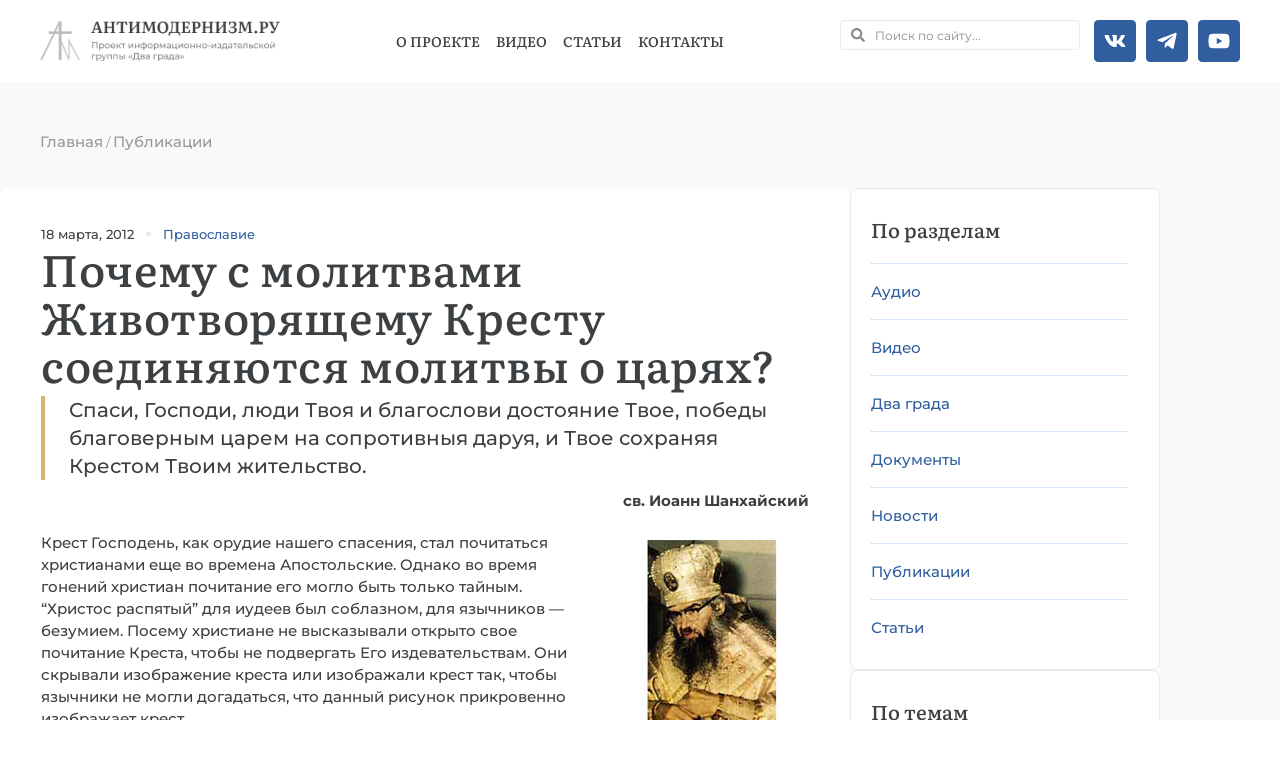

--- FILE ---
content_type: text/html; charset=UTF-8
request_url: https://antimodern.ru/molitvy-o-caryah/
body_size: 48719
content:
<!doctype html><html lang=ru-RU><head><meta charset="UTF-8"><meta name="viewport" content="width=device-width, initial-scale=1"><link rel=profile href=https://gmpg.org/xfn/11><meta name='robots' content='index, follow, max-image-preview:large, max-snippet:-1, max-video-preview:-1'><style>img:is([sizes="auto" i], [sizes^="auto," i]){contain-intrinsic-size:3000px 1500px}</style><style></style><title>Почему с молитвами Животворящему Кресту соединяются молитвы о царях? - Антимодернизм.ру</title><meta name="description" content="Православные народы должны молиться не только за своих Государей, а как члены одного тела - Церкви, также и за других православных Государей."><link rel=canonical href=https://antimodern.ru/molitvy-o-caryah/ ><meta property="og:locale" content="ru_RU"><meta property="og:type" content="article"><meta property="og:title" content="Почему с молитвами Животворящему Кресту соединяются молитвы о царях? - Антимодернизм.ру"><meta property="og:description" content="Православные народы должны молиться не только за своих Государей, а как члены одного тела - Церкви, также и за других православных Государей."><meta property="og:url" content="https://antimodern.ru/molitvy-o-caryah/"><meta property="og:site_name" content="Антимодернизм.ру"><meta property="article:publisher" content="https://www.facebook.com/antimodernism"><meta property="article:published_time" content="2012-03-17T21:24:17+00:00"><meta property="article:modified_time" content="2021-11-09T18:08:00+00:00"><meta property="og:image" content="https://antimodern.ru/wp-content/uploads/archjohn_sm.jpg"><meta property="og:image:width" content="200"><meta property="og:image:height" content="190"><meta property="og:image:type" content="image/jpeg"><meta name="author" content="Антимодерн"><meta name="twitter:card" content="summary_large_image"><meta name="twitter:creator" content="@antimodernisme"><meta name="twitter:site" content="@antimodernisme"><link rel=alternate type=application/rss+xml title="Антимодернизм.ру &raquo; Лента" href=https://antimodern.ru/feed/ ><link rel=alternate type=application/rss+xml title="Антимодернизм.ру &raquo; Лента комментариев" href=https://antimodern.ru/comments/feed/ ><link rel=alternate type=application/rss+xml title="Антимодернизм.ру &raquo; Лента комментариев к &laquo;Почему с молитвами Животворящему Кресту соединяются молитвы о царях?&raquo;" href=https://antimodern.ru/molitvy-o-caryah/feed/ ><link rel=stylesheet href=https://antimodern.ru/wp-content/cache/minify/a5ff7.css media=all><style id=classic-theme-styles-inline-css>.wp-block-button__link{color:#fff;background-color:#32373c;border-radius:9999px;box-shadow:none;text-decoration:none;padding:calc(.667em + 2px) calc(1.333em + 2px);font-size:1.125em}.wp-block-file__button{background:#32373c;color:#fff;text-decoration:none}</style><style id=global-styles-inline-css>/*<![CDATA[*/:root{--wp--preset--aspect-ratio--square:1;--wp--preset--aspect-ratio--4-3:4/3;--wp--preset--aspect-ratio--3-4:3/4;--wp--preset--aspect-ratio--3-2:3/2;--wp--preset--aspect-ratio--2-3:2/3;--wp--preset--aspect-ratio--16-9:16/9;--wp--preset--aspect-ratio--9-16:9/16;--wp--preset--color--black:#000;--wp--preset--color--cyan-bluish-gray:#abb8c3;--wp--preset--color--white:#fff;--wp--preset--color--pale-pink:#f78da7;--wp--preset--color--vivid-red:#cf2e2e;--wp--preset--color--luminous-vivid-orange:#ff6900;--wp--preset--color--luminous-vivid-amber:#fcb900;--wp--preset--color--light-green-cyan:#7bdcb5;--wp--preset--color--vivid-green-cyan:#00d084;--wp--preset--color--pale-cyan-blue:#8ed1fc;--wp--preset--color--vivid-cyan-blue:#0693e3;--wp--preset--color--vivid-purple:#9b51e0;--wp--preset--gradient--vivid-cyan-blue-to-vivid-purple:linear-gradient(135deg,rgba(6,147,227,1) 0%,rgb(155,81,224) 100%);--wp--preset--gradient--light-green-cyan-to-vivid-green-cyan:linear-gradient(135deg,rgb(122,220,180) 0%,rgb(0,208,130) 100%);--wp--preset--gradient--luminous-vivid-amber-to-luminous-vivid-orange:linear-gradient(135deg,rgba(252,185,0,1) 0%,rgba(255,105,0,1) 100%);--wp--preset--gradient--luminous-vivid-orange-to-vivid-red:linear-gradient(135deg,rgba(255,105,0,1) 0%,rgb(207,46,46) 100%);--wp--preset--gradient--very-light-gray-to-cyan-bluish-gray:linear-gradient(135deg,rgb(238,238,238) 0%,rgb(169,184,195) 100%);--wp--preset--gradient--cool-to-warm-spectrum:linear-gradient(135deg,rgb(74,234,220) 0%,rgb(151,120,209) 20%,rgb(207,42,186) 40%,rgb(238,44,130) 60%,rgb(251,105,98) 80%,rgb(254,248,76) 100%);--wp--preset--gradient--blush-light-purple:linear-gradient(135deg,rgb(255,206,236) 0%,rgb(152,150,240) 100%);--wp--preset--gradient--blush-bordeaux:linear-gradient(135deg,rgb(254,205,165) 0%,rgb(254,45,45) 50%,rgb(107,0,62) 100%);--wp--preset--gradient--luminous-dusk:linear-gradient(135deg,rgb(255,203,112) 0%,rgb(199,81,192) 50%,rgb(65,88,208) 100%);--wp--preset--gradient--pale-ocean:linear-gradient(135deg,rgb(255,245,203) 0%,rgb(182,227,212) 50%,rgb(51,167,181) 100%);--wp--preset--gradient--electric-grass:linear-gradient(135deg,rgb(202,248,128) 0%,rgb(113,206,126) 100%);--wp--preset--gradient--midnight:linear-gradient(135deg,rgb(2,3,129) 0%,rgb(40,116,252) 100%);--wp--preset--font-size--small:13px;--wp--preset--font-size--medium:20px;--wp--preset--font-size--large:36px;--wp--preset--font-size--x-large:42px;--wp--preset--spacing--20:0.44rem;--wp--preset--spacing--30:0.67rem;--wp--preset--spacing--40:1rem;--wp--preset--spacing--50:1.5rem;--wp--preset--spacing--60:2.25rem;--wp--preset--spacing--70:3.38rem;--wp--preset--spacing--80:5.06rem;--wp--preset--shadow--natural:6px 6px 9px rgba(0, 0, 0, 0.2);--wp--preset--shadow--deep:12px 12px 50px rgba(0, 0, 0, 0.4);--wp--preset--shadow--sharp:6px 6px 0px rgba(0, 0, 0, 0.2);--wp--preset--shadow--outlined:6px 6px 0px -3px rgba(255, 255, 255, 1), 6px 6px rgba(0, 0, 0, 1);--wp--preset--shadow--crisp:6px 6px 0px rgba(0, 0, 0, 1)}:where(.is-layout-flex){gap:0.5em}:where(.is-layout-grid){gap:0.5em}body .is-layout-flex{display:flex}.is-layout-flex{flex-wrap:wrap;align-items:center}.is-layout-flex>:is(*,div){margin:0}body .is-layout-grid{display:grid}.is-layout-grid>:is(*,div){margin:0}:where(.wp-block-columns.is-layout-flex){gap:2em}:where(.wp-block-columns.is-layout-grid){gap:2em}:where(.wp-block-post-template.is-layout-flex){gap:1.25em}:where(.wp-block-post-template.is-layout-grid){gap:1.25em}.has-black-color{color:var(--wp--preset--color--black) !important}.has-cyan-bluish-gray-color{color:var(--wp--preset--color--cyan-bluish-gray) !important}.has-white-color{color:var(--wp--preset--color--white) !important}.has-pale-pink-color{color:var(--wp--preset--color--pale-pink) !important}.has-vivid-red-color{color:var(--wp--preset--color--vivid-red) !important}.has-luminous-vivid-orange-color{color:var(--wp--preset--color--luminous-vivid-orange) !important}.has-luminous-vivid-amber-color{color:var(--wp--preset--color--luminous-vivid-amber) !important}.has-light-green-cyan-color{color:var(--wp--preset--color--light-green-cyan) !important}.has-vivid-green-cyan-color{color:var(--wp--preset--color--vivid-green-cyan) !important}.has-pale-cyan-blue-color{color:var(--wp--preset--color--pale-cyan-blue) !important}.has-vivid-cyan-blue-color{color:var(--wp--preset--color--vivid-cyan-blue) !important}.has-vivid-purple-color{color:var(--wp--preset--color--vivid-purple) !important}.has-black-background-color{background-color:var(--wp--preset--color--black) !important}.has-cyan-bluish-gray-background-color{background-color:var(--wp--preset--color--cyan-bluish-gray) !important}.has-white-background-color{background-color:var(--wp--preset--color--white) !important}.has-pale-pink-background-color{background-color:var(--wp--preset--color--pale-pink) !important}.has-vivid-red-background-color{background-color:var(--wp--preset--color--vivid-red) !important}.has-luminous-vivid-orange-background-color{background-color:var(--wp--preset--color--luminous-vivid-orange) !important}.has-luminous-vivid-amber-background-color{background-color:var(--wp--preset--color--luminous-vivid-amber) !important}.has-light-green-cyan-background-color{background-color:var(--wp--preset--color--light-green-cyan) !important}.has-vivid-green-cyan-background-color{background-color:var(--wp--preset--color--vivid-green-cyan) !important}.has-pale-cyan-blue-background-color{background-color:var(--wp--preset--color--pale-cyan-blue) !important}.has-vivid-cyan-blue-background-color{background-color:var(--wp--preset--color--vivid-cyan-blue) !important}.has-vivid-purple-background-color{background-color:var(--wp--preset--color--vivid-purple) !important}.has-black-border-color{border-color:var(--wp--preset--color--black) !important}.has-cyan-bluish-gray-border-color{border-color:var(--wp--preset--color--cyan-bluish-gray) !important}.has-white-border-color{border-color:var(--wp--preset--color--white) !important}.has-pale-pink-border-color{border-color:var(--wp--preset--color--pale-pink) !important}.has-vivid-red-border-color{border-color:var(--wp--preset--color--vivid-red) !important}.has-luminous-vivid-orange-border-color{border-color:var(--wp--preset--color--luminous-vivid-orange) !important}.has-luminous-vivid-amber-border-color{border-color:var(--wp--preset--color--luminous-vivid-amber) !important}.has-light-green-cyan-border-color{border-color:var(--wp--preset--color--light-green-cyan) !important}.has-vivid-green-cyan-border-color{border-color:var(--wp--preset--color--vivid-green-cyan) !important}.has-pale-cyan-blue-border-color{border-color:var(--wp--preset--color--pale-cyan-blue) !important}.has-vivid-cyan-blue-border-color{border-color:var(--wp--preset--color--vivid-cyan-blue) !important}.has-vivid-purple-border-color{border-color:var(--wp--preset--color--vivid-purple) !important}.has-vivid-cyan-blue-to-vivid-purple-gradient-background{background:var(--wp--preset--gradient--vivid-cyan-blue-to-vivid-purple) !important}.has-light-green-cyan-to-vivid-green-cyan-gradient-background{background:var(--wp--preset--gradient--light-green-cyan-to-vivid-green-cyan) !important}.has-luminous-vivid-amber-to-luminous-vivid-orange-gradient-background{background:var(--wp--preset--gradient--luminous-vivid-amber-to-luminous-vivid-orange) !important}.has-luminous-vivid-orange-to-vivid-red-gradient-background{background:var(--wp--preset--gradient--luminous-vivid-orange-to-vivid-red) !important}.has-very-light-gray-to-cyan-bluish-gray-gradient-background{background:var(--wp--preset--gradient--very-light-gray-to-cyan-bluish-gray) !important}.has-cool-to-warm-spectrum-gradient-background{background:var(--wp--preset--gradient--cool-to-warm-spectrum) !important}.has-blush-light-purple-gradient-background{background:var(--wp--preset--gradient--blush-light-purple) !important}.has-blush-bordeaux-gradient-background{background:var(--wp--preset--gradient--blush-bordeaux) !important}.has-luminous-dusk-gradient-background{background:var(--wp--preset--gradient--luminous-dusk) !important}.has-pale-ocean-gradient-background{background:var(--wp--preset--gradient--pale-ocean) !important}.has-electric-grass-gradient-background{background:var(--wp--preset--gradient--electric-grass) !important}.has-midnight-gradient-background{background:var(--wp--preset--gradient--midnight) !important}.has-small-font-size{font-size:var(--wp--preset--font-size--small) !important}.has-medium-font-size{font-size:var(--wp--preset--font-size--medium) !important}.has-large-font-size{font-size:var(--wp--preset--font-size--large) !important}.has-x-large-font-size{font-size:var(--wp--preset--font-size--x-large) !important}:where(.wp-block-post-template.is-layout-flex){gap:1.25em}:where(.wp-block-post-template.is-layout-grid){gap:1.25em}:where(.wp-block-columns.is-layout-flex){gap:2em}:where(.wp-block-columns.is-layout-grid){gap:2em}:root :where(.wp-block-pullquote){font-size:1.5em;line-height:1.6}/*]]>*/</style><link rel=stylesheet href=https://antimodern.ru/wp-content/cache/minify/009e9.css media=all><style id=rocket-lazyload-inline-css>.rll-youtube-player{position:relative;padding-bottom:56.23%;height:0;overflow:hidden;max-width:100%}.rll-youtube-player:focus-within{outline:2px solid currentColor;outline-offset:5px}.rll-youtube-player iframe{position:absolute;top:0;left:0;width:100%;height:100%;z-index:100;background:0 0}.rll-youtube-player img{bottom:0;display:block;left:0;margin:auto;max-width:100%;width:100%;position:absolute;right:0;top:0;border:none;height:auto;-webkit-transition:.4s all;-moz-transition:.4s all;transition:.4s all}.rll-youtube-player img:hover{-webkit-filter:brightness(75%)}.rll-youtube-player .play{height:100%;width:100%;left:0;top:0;position:absolute;background:url(https://antimodern.ru/wp-content/plugins/rocket-lazy-load/assets/img/youtube.png) no-repeat center;background-color:transparent !important;cursor:pointer;border:none}</style><link rel=stylesheet href=https://antimodern.ru/wp-content/cache/minify/1889b.css media=all> <script src=https://antimodern.ru/wp-content/cache/minify/d52ed.js></script> <link rel=https://api.w.org/ href=https://antimodern.ru/wp-json/ ><link rel=alternate title=JSON type=application/json href=https://antimodern.ru/wp-json/wp/v2/posts/9224><meta name="generator" content="WordPress 6.8.3"><link rel=alternate title="oEmbed (JSON)" type=application/json+oembed href="https://antimodern.ru/wp-json/oembed/1.0/embed?url=https%3A%2F%2Fantimodern.ru%2Fmolitvy-o-caryah%2F"><link rel=alternate title="oEmbed (XML)" type=text/xml+oembed href="https://antimodern.ru/wp-json/oembed/1.0/embed?url=https%3A%2F%2Fantimodern.ru%2Fmolitvy-o-caryah%2F&#038;format=xml"> <script async src="https://www.googletagmanager.com/gtag/js?id=G-1JF97Q2RF8"></script> <script>window.dataLayer=window.dataLayer||[];function gtag(){dataLayer.push(arguments);}
gtag('js',new Date());gtag('config','G-1JF97Q2RF8');</script>  <script >(function(m,e,t,r,i,k,a){m[i]=m[i]||function(){(m[i].a=m[i].a||[]).push(arguments)};m[i].l=1*new Date();for(var j=0;j<document.scripts.length;j++){if(document.scripts[j].src===r){return;}}k=e.createElement(t),a=e.getElementsByTagName(t)[0],k.async=1,k.src=r,a.parentNode.insertBefore(k,a)})(window,document,"script","https://mc.yandex.ru/metrika/tag.js","ym");ym(85380460,"init",{clickmap:true,trackLinks:true,accurateTrackBounce:true});</script> <noscript><div><img src=https://mc.yandex.ru/watch/85380460 style="position:absolute; left:-9999px;" alt></div></noscript><meta name="description" content="Спаси, Господи, люди Твоя и благослови достояние Твое, победы благоверным царем на сопротивныя даруя, и Твое сохраняя Крестом Твоим жительство."><meta name="generator" content="Elementor 3.29.2; features: e_font_icon_svg, additional_custom_breakpoints, e_local_google_fonts; settings: css_print_method-external, google_font-enabled, font_display-swap"> <script type=application/ld+json class=saswp-schema-markup-output>[{"@context":"https:\/\/schema.org\/","@graph":[{"@type":"EducationalOrganization","@id":"https:\/\/antimodern.ru#Organization","name":"\u0410\u043d\u0442\u0438\u043c\u043e\u0434\u0435\u0440\u043d\u0438\u0437\u043c.\u0440\u0443","url":"https:\/\/antimodern.ru","sameAs":["https:\/\/twitter.com\/antimodernisme","https:\/\/www.facebook.com\/antimodernism","https:\/\/vk.com\/antimodernism"],"logo":{"@type":"ImageObject","url":"https:\/\/antimodern.ru\/wp-content\/uploads\/new_logo_full.jpg","width":"600","height":"60"},"contactPoint":{"@type":"ContactPoint","contactType":"customer support","telephone":"+ 7-925-404-44-38","url":"https:\/\/antimodern.ru\/about\/%d0%ba%d0%be%d0%bd%d1%82%d0%b0%d0%ba%d1%82%d1%8b\/"}},{"@type":"WebSite","@id":"https:\/\/antimodern.ru#website","headline":"\u0410\u043d\u0442\u0438\u043c\u043e\u0434\u0435\u0440\u043d\u0438\u0437\u043c.\u0440\u0443","name":"\u0410\u043d\u0442\u0438\u043c\u043e\u0434\u0435\u0440\u043d\u0438\u0437\u043c.\u0440\u0443","description":"\u041f\u0440\u0430\u0432\u043e\u0441\u043b\u0430\u0432\u043d\u0430\u044f \u043c\u0438\u0441\u0441\u0438\u043e\u043d\u0435\u0440\u0441\u043a\u0430\u044f \u044d\u043d\u0446\u0438\u043a\u043b\u043e\u043f\u0435\u0434\u0438\u044f","url":"https:\/\/antimodern.ru","potentialAction":{"@type":"SearchAction","target":"https:\/\/antimodern.ru?s={search_term_string}","query-input":"required name=search_term_string"},"publisher":{"@id":"https:\/\/antimodern.ru#Organization"}},{"@context":"https:\/\/schema.org\/","@type":"WebPage","@id":"https:\/\/antimodern.ru\/molitvy-o-caryah\/#webpage","name":"\u041f\u043e\u0447\u0435\u043c\u0443 \u0441 \u043c\u043e\u043b\u0438\u0442\u0432\u0430\u043c\u0438 \u0416\u0438\u0432\u043e\u0442\u0432\u043e\u0440\u044f\u0449\u0435\u043c\u0443 \u041a\u0440\u0435\u0441\u0442\u0443 \u0441\u043e\u0435\u0434\u0438\u043d\u044f\u044e\u0442\u0441\u044f \u043c\u043e\u043b\u0438\u0442\u0432\u044b \u043e \u0446\u0430\u0440\u044f\u0445?","url":"https:\/\/antimodern.ru\/molitvy-o-caryah\/","lastReviewed":"2021-11-09T21:08:00+03:00","dateCreated":"2012-03-18T00:24:17+03:00","inLanguage":"ru-RU","description":"\u041f\u0440\u0430\u0432\u043e\u0441\u043b\u0430\u0432\u043d\u044b\u0435 \u043d\u0430\u0440\u043e\u0434\u044b \u0434\u043e\u043b\u0436\u043d\u044b \u043c\u043e\u043b\u0438\u0442\u044c\u0441\u044f \u043d\u0435 \u0442\u043e\u043b\u044c\u043a\u043e \u0437\u0430 \u0441\u0432\u043e\u0438\u0445 \u0413\u043e\u0441\u0443\u0434\u0430\u0440\u0435\u0439, \u0430 \u043a\u0430\u043a \u0447\u043b\u0435\u043d\u044b \u043e\u0434\u043d\u043e\u0433\u043e \u0442\u0435\u043b\u0430 - \u0426\u0435\u0440\u043a\u0432\u0438, \u0442\u0430\u043a\u0436\u0435 \u0438 \u0437\u0430 \u0434\u0440\u0443\u0433\u0438\u0445 \u043f\u0440\u0430\u0432\u043e\u0441\u043b\u0430\u0432\u043d\u044b\u0445 \u0413\u043e\u0441\u0443\u0434\u0430\u0440\u0435\u0439.","keywords":"\u041f\u0440\u0430\u0432\u043e\u0441\u043b\u0430\u0432\u0438\u0435, ","reviewedBy":{"@type":"Organization","name":"\u0410\u043d\u0442\u0438\u043c\u043e\u0434\u0435\u0440\u043d\u0438\u0437\u043c.\u0440\u0443","url":"https:\/\/antimodern.ru","logo":{"@type":"ImageObject","url":"https:\/\/antimodern.ru\/wp-content\/uploads\/new_logo_full.jpg","width":600,"height":60}},"publisher":{"@type":"Organization","name":"\u0410\u043d\u0442\u0438\u043c\u043e\u0434\u0435\u0440\u043d\u0438\u0437\u043c.\u0440\u0443","url":"https:\/\/antimodern.ru","logo":{"@type":"ImageObject","url":"https:\/\/antimodern.ru\/wp-content\/uploads\/new_logo_full.jpg","width":600,"height":60}},"primaryImageOfPage":{"@id":"https:\/\/antimodern.ru\/molitvy-o-caryah\/#primaryimage"},"isPartOf":{"@id":"https:\/\/antimodern.ru#website"},"breadcrumb":{"@id":"https:\/\/antimodern.ru\/molitvy-o-caryah\/#breadcrumb"}},{"@type":"BreadcrumbList","@id":"https:\/\/antimodern.ru\/molitvy-o-caryah\/#breadcrumb","itemListElement":[{"@type":"ListItem","position":1,"item":{"@id":"https:\/\/antimodern.ru","name":"\u0410\u043d\u0442\u0438\u043c\u043e\u0434\u0435\u0440\u043d\u0438\u0437\u043c.\u0440\u0443"}},{"@type":"ListItem","position":2,"item":{"@id":"https:\/\/antimodern.ru\/publikacii\/","name":"\u041f\u0443\u0431\u043b\u0438\u043a\u0430\u0446\u0438\u0438"}},{"@type":"ListItem","position":3,"item":{"@id":"https:\/\/antimodern.ru\/molitvy-o-caryah\/","name":"\u041f\u043e\u0447\u0435\u043c\u0443 \u0441 \u043c\u043e\u043b\u0438\u0442\u0432\u0430\u043c\u0438 \u0416\u0438\u0432\u043e\u0442\u0432\u043e\u0440\u044f\u0449\u0435\u043c\u0443 \u041a\u0440\u0435\u0441\u0442\u0443 \u0441\u043e\u0435\u0434\u0438\u043d\u044f\u044e\u0442\u0441\u044f \u043c\u043e\u043b\u0438\u0442\u0432\u044b \u043e \u0446\u0430\u0440\u044f\u0445?"}}]},{"@type":"Article","@id":"https:\/\/antimodern.ru\/molitvy-o-caryah\/#Article","url":"https:\/\/antimodern.ru\/molitvy-o-caryah\/","inLanguage":"ru-RU","mainEntityOfPage":"https:\/\/antimodern.ru\/molitvy-o-caryah\/#webpage","headline":"\u041f\u043e\u0447\u0435\u043c\u0443 \u0441 \u043c\u043e\u043b\u0438\u0442\u0432\u0430\u043c\u0438 \u0416\u0438\u0432\u043e\u0442\u0432\u043e\u0440\u044f\u0449\u0435\u043c\u0443 \u041a\u0440\u0435\u0441\u0442\u0443 \u0441\u043e\u0435\u0434\u0438\u043d\u044f\u044e\u0442\u0441\u044f \u043c\u043e\u043b\u0438\u0442\u0432\u044b \u043e \u0446\u0430\u0440\u044f\u0445?","description":"\u041f\u0440\u0430\u0432\u043e\u0441\u043b\u0430\u0432\u043d\u044b\u0435 \u043d\u0430\u0440\u043e\u0434\u044b \u0434\u043e\u043b\u0436\u043d\u044b \u043c\u043e\u043b\u0438\u0442\u044c\u0441\u044f \u043d\u0435 \u0442\u043e\u043b\u044c\u043a\u043e \u0437\u0430 \u0441\u0432\u043e\u0438\u0445 \u0413\u043e\u0441\u0443\u0434\u0430\u0440\u0435\u0439, \u0430 \u043a\u0430\u043a \u0447\u043b\u0435\u043d\u044b \u043e\u0434\u043d\u043e\u0433\u043e \u0442\u0435\u043b\u0430 - \u0426\u0435\u0440\u043a\u0432\u0438, \u0442\u0430\u043a\u0436\u0435 \u0438 \u0437\u0430 \u0434\u0440\u0443\u0433\u0438\u0445 \u043f\u0440\u0430\u0432\u043e\u0441\u043b\u0430\u0432\u043d\u044b\u0445 \u0413\u043e\u0441\u0443\u0434\u0430\u0440\u0435\u0439.","articleBody":"\u0441\u0432. \u0418\u043e\u0430\u043d\u043d \u0428\u0430\u043d\u0445\u0430\u0439\u0441\u043a\u0438\u0439        \u041a\u0440\u0435\u0441\u0442 \u0413\u043e\u0441\u043f\u043e\u0434\u0435\u043d\u044c, \u043a\u0430\u043a \u043e\u0440\u0443\u0434\u0438\u0435 \u043d\u0430\u0448\u0435\u0433\u043e \u0441\u043f\u0430\u0441\u0435\u043d\u0438\u044f, \u0441\u0442\u0430\u043b \u043f\u043e\u0447\u0438\u0442\u0430\u0442\u044c\u0441\u044f \u0445\u0440\u0438\u0441\u0442\u0438\u0430\u043d\u0430\u043c\u0438 \u0435\u0449\u0435 \u0432\u043e \u0432\u0440\u0435\u043c\u0435\u043d\u0430 \u0410\u043f\u043e\u0441\u0442\u043e\u043b\u044c\u0441\u043a\u0438\u0435. \u041e\u0434\u043d\u0430\u043a\u043e \u0432\u043e \u0432\u0440\u0435\u043c\u044f \u0433\u043e\u043d\u0435\u043d\u0438\u0439 \u0445\u0440\u0438\u0441\u0442\u0438\u0430\u043d \u043f\u043e\u0447\u0438\u0442\u0430\u043d\u0438\u0435 \u0435\u0433\u043e \u043c\u043e\u0433\u043b\u043e \u0431\u044b\u0442\u044c \u0442\u043e\u043b\u044c\u043a\u043e \u0442\u0430\u0439\u043d\u044b\u043c. \"\u0425\u0440\u0438\u0441\u0442\u043e\u0441 \u0440\u0430\u0441\u043f\u044f\u0442\u044b\u0439\" \u0434\u043b\u044f \u0438\u0443\u0434\u0435\u0435\u0432 \u0431\u044b\u043b \u0441\u043e\u0431\u043b\u0430\u0437\u043d\u043e\u043c, \u0434\u043b\u044f \u044f\u0437\u044b\u0447\u043d\u0438\u043a\u043e\u0432 -- \u0431\u0435\u0437\u0443\u043c\u0438\u0435\u043c. \u041f\u043e\u0441\u0435\u043c\u0443 \u0445\u0440\u0438\u0441\u0442\u0438\u0430\u043d\u0435 \u043d\u0435 \u0432\u044b\u0441\u043a\u0430\u0437\u044b\u0432\u0430\u043b\u0438 \u043e\u0442\u043a\u0440\u044b\u0442\u043e \u0441\u0432\u043e\u0435 \u043f\u043e\u0447\u0438\u0442\u0430\u043d\u0438\u0435 \u041a\u0440\u0435\u0441\u0442\u0430, \u0447\u0442\u043e\u0431\u044b \u043d\u0435 \u043f\u043e\u0434\u0432\u0435\u0440\u0433\u0430\u0442\u044c \u0415\u0433\u043e \u0438\u0437\u0434\u0435\u0432\u0430\u0442\u0435\u043b\u044c\u0441\u0442\u0432\u0430\u043c. \u041e\u043d\u0438 \u0441\u043a\u0440\u044b\u0432\u0430\u043b\u0438 \u0438\u0437\u043e\u0431\u0440\u0430\u0436\u0435\u043d\u0438\u0435 \u043a\u0440\u0435\u0441\u0442\u0430 \u0438\u043b\u0438 \u0438\u0437\u043e\u0431\u0440\u0430\u0436\u0430\u043b\u0438 \u043a\u0440\u0435\u0441\u0442 \u0442\u0430\u043a, \u0447\u0442\u043e\u0431\u044b \u044f\u0437\u044b\u0447\u043d\u0438\u043a\u0438 \u043d\u0435 \u043c\u043e\u0433\u043b\u0438 \u0434\u043e\u0433\u0430\u0434\u0430\u0442\u044c\u0441\u044f, \u0447\u0442\u043e \u0434\u0430\u043d\u043d\u044b\u0439 \u0440\u0438\u0441\u0443\u043d\u043e\u043a \u043f\u0440\u0438\u043a\u0440\u043e\u0432\u0435\u043d\u043d\u043e \u0438\u0437\u043e\u0431\u0440\u0430\u0436\u0430\u0435\u0442 \u043a\u0440\u0435\u0441\u0442.    \u0412 312 \u0433\u043e\u0434\u0443 \u0446\u0430\u0440\u044c \u041a\u043e\u043d\u0441\u0442\u0430\u043d\u0442\u0438\u043d \u0412\u0435\u043b\u0438\u043a\u0438\u0439 \u0432\u043e \u0432\u0440\u0435\u043c\u044f \u043f\u043e\u0445\u043e\u0434\u0430 \u043d\u0430 \u0420\u0438\u043c \u0443\u0432\u0438\u0434\u0435\u043b \u043d\u0430 \u043d\u0435\u0431\u0435 \u0438\u0437\u043e\u0431\u0440\u0430\u0436\u0435\u043d\u0438\u0435 \u043a\u0440\u0435\u0441\u0442\u0430 \u0441 \u043d\u0430\u0434\u043f\u0438\u0441\u044c\u044e - \u041d\u0418\u041a\u0410 ,-\u0442\u043e \u0435\u0441\u0442\u044c, \u043f\u043e\u0431\u0435\u0436\u0434\u0430\u0439. \u0421\u0434\u0435\u043b\u0430\u0432 \u0432\u043e\u0439\u0441\u043a\u043e\u0432\u0443\u044e \u0445\u043e\u0440\u0443\u0433\u0432\u044c \u0432 \u0432\u0438\u0434\u0435 \u043a\u0440\u0435\u0441\u0442\u0430 , \u041a\u043e\u043d\u0441\u0442\u0430\u043d\u0442\u0438\u043d \u0432\u0441\u0442\u0443\u043f\u0438\u043b \u0432 \u0441\u0440\u0430\u0436\u0435\u043d\u0438\u0435, \u043f\u043e\u0431\u0435\u0434\u0438\u043b \u0432\u0440\u0430\u0433\u0430 \u0438 \u0432\u0437\u044f\u043b \u0420\u0438\u043c. \u0412 \u043f\u0430\u043c\u044f\u0442\u044c \u0442\u043e\u0439 \u043f\u043e\u0431\u0435\u0434\u044b \u0446\u0430\u0440\u044c \u041a\u043e\u043d\u0441\u0442\u0430\u043d\u0442\u0438\u043d \u043f\u043e\u0432\u0435\u043b\u0435\u043b \u043f\u043e\u0441\u0442\u0430\u0432\u0438\u0442\u044c \u0432 \u0420\u0438\u043c\u0435 \u0441\u0432\u043e\u0435 \u0438\u0437\u043e\u0431\u0440\u0430\u0436\u0435\u043d\u0438\u0435 \u0441 \u043a\u0440\u0435\u0441\u0442\u043e\u043c \u0432 \u0440\u0443\u043a\u0435 \u0438 \u043d\u0430\u0434\u043f\u0438\u0441\u044c\u044e \"\u0421\u0438\u043c \u0441\u043f\u0430\u0441\u0438\u0442\u0435\u043b\u044c\u043d\u044b\u043c \u0437\u043d\u0430\u043c\u0435\u043d\u0438\u0435\u043c \u044f \u043e\u0441\u0432\u043e\u0431\u043e\u0434\u0438\u043b \u0420\u0438\u043c \u043e\u0442 \u0442\u0438\u0440\u0430\u043d\u0430\". \u0412\u0441\u043a\u043e\u0440\u0435 \u043f\u043e\u0441\u043b\u0435 \u0441\u0435\u0433\u043e \u0445\u0440\u0438\u0441\u0442\u0438\u0430\u043d\u0441\u043a\u043e\u0435 \u0438\u0441\u043f\u043e\u0432\u0435\u0434\u0430\u043d\u0438\u0435 \u041c\u0438\u043b\u0430\u043d\u0441\u043a\u0438\u043c \u044d\u0434\u0438\u043a\u0442\u043e\u043c \u0431\u044b\u043b\u043e \u043e\u0431\u044a\u044f\u0432\u043b\u0435\u043d\u043e \u0434\u043e\u0437\u0432\u043e\u043b\u0435\u043d\u043d\u044b\u043c; \u0441\u0430\u043c \u0446\u0430\u0440\u044c \u041a\u043e\u043d\u0441\u0442\u0430\u043d\u0442\u0438\u043d \u043f\u043e\u043a\u0430\u0437\u044b\u0432\u0430\u043b \u043f\u0440\u0438\u043c\u0435\u0440 \u043f\u043e\u0447\u0438\u0442\u0430\u043d\u0438\u044f \u043a\u0440\u0435\u0441\u0442\u0430, \u043f\u043e\u0432\u0435\u043b\u0435\u0432 \u0438\u0437\u043e\u0431\u0440\u0430\u0436\u0430\u0442\u044c \u0441\u0435\u0431\u044f \u0441 \u043a\u0440\u0435\u0441\u0442\u043e\u043c \u0434\u0430\u0436\u0435 \u043d\u0430 \u043c\u043e\u043d\u0435\u0442\u0430\u0445.    \u0412\u0438\u0434\u0435\u043d\u0438\u0435 \u043a\u0440\u0435\u0441\u0442\u0430 \u0446\u0430\u0440\u0435\u043c \u041a\u043e\u043d\u0441\u0442\u0430\u043d\u0442\u0438\u043d\u043e\u043c \u043d\u0430 \u043d\u0435\u0431\u0435 \u043f\u043e\u0432\u0442\u043e\u0440\u0438\u043b\u043e\u0441\u044c \u0435\u0449\u0435 \u0434\u0432\u0430 \u0440\u0430\u0437\u0430 \u043f\u0440\u0438 \u0435\u0433\u043e \u0434\u0430\u043b\u044c\u043d\u0435\u0439\u0448\u0438\u0445 \u043f\u043e\u0445\u043e\u0434\u0430\u0445, \u0447\u0442\u043e \u0435\u0449\u0435 \u0431\u043e\u043b\u0435\u0435 \u0443\u0441\u0438\u043b\u0438\u043b\u043e \u0435\u0433\u043e \u043f\u043e\u0447\u0438\u0442\u0430\u043d\u0438\u0435 \u0441\u0432\u044f\u0442\u043e\u0433\u043e \u041a\u0440\u0435\u0441\u0442\u0430.    \u041f\u043e \u0435\u0433\u043e \u0436\u0435\u043b\u0430\u043d\u0438\u044e \u0435\u0433\u043e \u043c\u0430\u0442\u044c - \u0441\u0432. \u0446\u0430\u0440\u0438\u0446\u0430 \u0415\u043b\u0435\u043d\u0430 \u043f\u0440\u0435\u0434\u043f\u0440\u0438\u043d\u044f\u043b\u0430 \u043f\u0443\u0442\u0435\u0448\u0435\u0441\u0442\u0432\u0438\u0435 \u0432 \u0418\u0435\u0440\u0443\u0441\u0430\u043b\u0438\u043c \u0438 \u0442\u0430\u043c \u043e\u0431\u0440\u0435\u043b\u0430 \u0441\u043d\u044f\u0442\u044b\u0439 \u0416\u0438\u0432\u043e\u0442\u0432\u043e\u0440\u044f\u0449\u0438\u0439 \u041a\u0440\u0435\u0441\u0442. \u041e\u043d\u0430 \u043f\u0440\u0438\u0432\u0435\u0437\u043b\u0430 \u0432 \u0426\u0430\u0440\u044c\u0433\u0440\u0430\u0434 \u0447\u0430\u0441\u0442\u044c \u0435\u0433\u043e, \u0438 \u0432\u0438\u0437\u0430\u043d\u0442\u0438\u0439\u0441\u043a\u0438\u0435 \u0446\u0430\u0440\u0438, \u043e\u0442\u043f\u0440\u0430\u0432\u043b\u044f\u044f\u0441\u044c \u0432 \u043f\u043e\u0445\u043e\u0434, \u0431\u0440\u0430\u043b\u0438 \u0435\u0435 \u0441 \u0441\u043e\u0431\u043e\u044e, \u0443\u043f\u043e\u0432\u0430\u044f \u043d\u0430 \u043f\u043e\u043c\u043e\u0449\u044c \u0411\u043e\u0436\u0438\u044e, \u043f\u043e\u0434\u0430\u0435\u043c\u0443\u044e \u0447\u0435\u0440\u0435\u0437 \u041a\u0440\u0435\u0441\u0442.    \u0412\u043e\u0442 \u043f\u043e\u0447\u0435\u043c\u0443 \u0432 \u0434\u0438\u0432\u043d\u044b\u0445 \u043f\u0435\u0441\u043d\u043e\u043f\u0435\u043d\u0438\u044f\u0445, \u043f\u0440\u043e\u0441\u043b\u0430\u0432\u043b\u044f\u044e\u0449\u0438\u0445 \u0421\u0432. \u041a\u0440\u0435\u0441\u0442, \u0435\u0433\u043e \u0432\u043e\u0441\u0445\u0432\u0430\u043b\u044f\u043b\u0438 \u0438 \u0437\u0430 \u043f\u043e\u043c\u043e\u0449\u044c, \u043a\u043e\u0442\u043e\u0440\u0443\u044e \u0447\u0435\u0440\u0435\u0437 \u043d\u0435\u0433\u043e \u043f\u043e\u043b\u0443\u0447\u0430\u043b\u0438 \u043f\u0440\u0430\u0432\u043e\u0441\u043b\u0430\u0432\u043d\u044b\u0435 \u0446\u0430\u0440\u0438.    \u0412\u043c\u0435\u0441\u0442\u0435 \u0441 \u0442\u0435\u043c, \u041f\u0440\u0430\u0432\u043e\u0441\u043b\u0430\u0432\u043d\u0430\u044f \u0426\u0435\u0440\u043a\u043e\u0432\u044c, \u0438\u0441\u043f\u043e\u043b\u043d\u044f\u044f \u043d\u0430\u0441\u0442\u0430\u0432\u043b\u0435\u043d\u0438\u0435 \u0430\u043f\u043e\u0441\u0442\u043e\u043b\u0430 \u041f\u0430\u0432\u043b\u0430 \u043c\u043e\u043b\u0438\u0442\u044c\u0441\u044f \u0437\u0430 \u0446\u0430\u0440\u0435\u0439, \u0434\u0430\u0436\u0435 \u044f\u0437\u044b\u0447\u0435\u0441\u043a\u0438\u0445, \u043f\u043e\u0441\u043a\u043e\u043b\u044c\u043a\u0443 \u043e\u043d\u0438 \u044f\u0432\u043b\u044f\u044e\u0442\u0441\u044f \u0437\u0430\u0449\u0438\u0442\u043d\u0438\u043a\u0430\u043c\u0438 \u043f\u043e\u0440\u044f\u0434\u043a\u0430, \u0430 \u043d\u0435 \u0433\u043e\u043d\u0438\u0442\u0435\u043b\u044f\u043c\u0438 \u0412\u0435\u0440\u044b, \u0432\u0441\u0435\u0433\u0434\u0430 \u0432\u043e\u0437\u043d\u043e\u0441\u0438\u043b\u0430 \u043c\u043e\u043b\u0435\u043d\u0438\u0435 \u0411\u043e\u0433\u0443, \u0447\u0442\u043e\u0431 \u0441\u0438\u043b\u0430 \u041a\u0440\u0435\u0441\u0442\u043d\u0430\u044f \u043f\u043e\u043c\u043e\u0433\u0430\u043b\u0430 \u0443\u043f\u043e\u0432\u0430\u044e\u0449\u0438\u043c \u043d\u0430 \u041a\u0440\u0435\u0441\u0442 \u0446\u0430\u0440\u044f\u043c. \u0421\u043b\u0443\u0436\u0431\u044b \u0421\u0432. \u041a\u0440\u0435\u0441\u0442\u0443 \u043f\u043e \u0421\u0440\u0435\u0434\u0430\u043c \u0438 \u041f\u044f\u0442\u043d\u0438\u0446\u0430\u043c, \u0432 \u043a\u043e\u0438 \u0434\u043d\u0438 \u0432\u043e\u0441\u043f\u043e\u043c\u0438\u043d\u0430\u044e\u0442\u0441\u044f \u0441\u0442\u0440\u0430\u0434\u0430\u043d\u0438\u044f \u0425\u0440\u0438\u0441\u0442\u043e\u0432\u044b, \u0438 \u0432 \u0434\u0440\u0443\u0433\u0438\u0435 \u043f\u0440\u0430\u0437\u0434\u043d\u0438\u043a\u0438 \u0416\u0438\u0432\u043e\u0442\u0432\u043e\u0440\u044f\u0449\u0435\u0433\u043e \u041a\u0440\u0435\u0441\u0442\u0430 \u043f\u043e\u043b\u043d\u044b \u0442\u0430\u043a\u0438\u0445 \u043c\u043e\u043b\u0435\u043d\u0438\u0439. \u0412 \u043d\u0438\u0445 \u0433\u043e\u0432\u043e\u0440\u0438\u0442\u0441\u044f :\"\u041a\u0440\u0435\u0441\u0442 \u0446\u0430\u0440\u0435\u0439 \u0434\u0435\u0440\u0436\u0430\u0432\u0430\", \"\u043e \u0422\u0435\u0431\u0435 \u0432\u0435\u0440\u043d\u0435\u0439\u0448\u0438\u0438 \u0446\u0430\u0440\u0438\u0435 \u043d\u0430\u0448\u0438 \u0445\u0432\u0430\u043b\u044f\u0442\u0441\u044f, \u044f\u043a\u043e \u0422\u0432\u043e\u0435\u044e \u0441\u0438\u043b\u043e\u044e \u0418\u0441\u043c\u0430\u0438\u043b\u044c\u0442\u0435\u0441\u043a\u0438\u0438 \u043b\u044e\u0434\u0438 \u0434\u0435\u0440\u0436\u0430\u0432\u043d\u043e \u043f\u043e\u043a\u0430\u0440\u044f\u044e\u0449\u0435\", \"\u043f\u043e\u0431\u0435\u0434\u044b \u0432\u0435\u0440\u043d\u044b\u043c \u0446\u0430\u0440\u0435\u043c \u043d\u0430 \u0441\u043e\u043f\u0440\u043e\u0442\u0438\u0432\u043d\u044b\u044f \u0434\u0430\u0440\u0443\u044f \u0438 \u0422\u0432\u043e\u0435 \u0441\u043e\u0445\u0440\u0430\u043d\u044f\u044f \u041a\u0440\u0435\u0441\u0442\u043e\u043c \u0422\u0432\u043e\u0438\u043c \u0436\u0438\u0442\u0435\u043b\u044c\u0441\u0442\u0432\u043e\", \"\u0434\u0440\u0435\u0432\u043e \u0447\u0435\u0441\u0442\u043d\u043e\u0435 \u0446\u0430\u0440\u0435\u043c \u043d\u0430 \u0432\u0430\u0440\u0432\u0430\u0440\u044b \u043f\u043e\u0431\u0435\u0434\u0443 \u043f\u043e\u0434\u0430\u044e\u0449\u0435\"... \u0422\u0430\u043a\u0438\u043c\u0438 \u0438 \u0442\u043e\u043c\u0443 \u043f\u043e\u0434\u043e\u0431\u043d\u044b\u043c\u0438 \u0432\u044b\u0440\u0430\u0436\u0435\u043d\u0438\u044f\u043c\u0438 \u043d\u0430\u043f\u043e\u043b\u043d\u0435\u043d\u0430 \u0441\u043b\u0443\u0436\u0431\u044b \u041a\u0440\u0435\u0441\u0442\u0430.    \u0417\u0430\u043c\u0435\u0447\u0430\u0442\u0435\u043b\u044c\u043d\u043e, \u0447\u0442\u043e \u043c\u043d\u043e\u0433\u0438\u0435 \u0438\u0437 \u0441\u0438\u0445 \u043f\u0435\u0441\u043d\u043e\u043f\u0435\u043d\u0438\u0439 \u043d\u0430\u043f\u0438\u0441\u0430\u043d\u044b \u0421\u0432\u044f\u0442\u044b\u043c\u0438 \u043e\u0442\u0446\u0430\u043c\u0438, \u043a\u043e\u0442\u043e\u0440\u044b\u0435 \u0441\u0430\u043c\u0438 \u0436\u0435\u0441\u0442\u043e\u043a\u043e \u0441\u0442\u0440\u0430\u0434\u0430\u043b\u0438 \u043e\u0442 \u0446\u0430\u0440\u0435\u0439-\u0438\u043a\u043e\u043d\u043e\u0431\u043e\u0440\u0446\u0435\u0432; \u043e\u043d\u0438 \u043d\u0435 \u043f\u0440\u0435\u043a\u0440\u0430\u0449\u0430\u043b\u0438 \u043c\u043e\u043b\u0435\u043d\u0438\u044f \u0437\u0430 \u0446\u0430\u0440\u0435\u0439, \u0442\u0432\u0435\u0440\u0434\u043e \u0432\u0435\u0440\u044f, \u0447\u0442\u043e \u043f\u043e\u0441\u043b\u0435 \u0437\u043b\u044b\u0445 \u0446\u0430\u0440\u0435\u0439 \u0431\u0443\u0434\u0443\u0442 \u0438 \u0446\u0430\u0440\u0438 \u0431\u043b\u0430\u0433\u043e\u0447\u0435\u0441\u0442\u0438\u0432\u044b\u0435.    \u041d\u0435 \u0438\u0437\u043c\u0435\u043d\u044f\u043b\u0438 \u0442\u0435 \u043c\u043e\u043b\u0438\u0442\u0432\u044b \u043f\u0440\u0430\u0432\u043e\u0441\u043b\u0430\u0432\u043d\u044b\u0435 \u0433\u0440\u0435\u043a\u0438 \u0438 \u044e\u0436\u043d\u044b\u0435 \u0441\u043b\u0430\u0432\u044f\u043d\u0435 \u0438 \u043d\u0430\u0445\u043e\u0434\u044f\u0441\u044c \u043f\u043e\u0434 \u0432\u043b\u0430\u0441\u0442\u044c\u044e \u0442\u0443\u0440\u043e\u043a \u0438\u043b\u0438 \u0434\u0440\u0443\u0433\u0438\u0445 \u0447\u0443\u0436\u0435\u0437\u0435\u043c\u043d\u044b\u0445 \u0432\u043b\u0430\u0441\u0442\u0435\u0439, \u0445\u043e\u0442\u044f \u0431\u044b \u043e\u043d\u0438 \u0431\u044b\u043b\u0438 \u0438\u043d\u043e\u0432\u0435\u0440\u043d\u044b\u043c\u0438.    \u041a\u0430\u043a\u043e\u0439 \u0436\u0435 \u0441\u043c\u044b\u0441\u043b \u0438\u043c\u0435\u0435\u0442 \u043c\u043e\u043b\u0435\u043d\u0438\u0435 \u043e \u0446\u0430\u0440\u044f\u0445 \u0432 \u043c\u043e\u043b\u0438\u0442\u0432\u0430\u0445 \u0421\u0432. \u041a\u0440\u0435\u0441\u0442\u0443, \u043a\u043e\u0433\u0434\u0430 \u043a\u0430\u043a\u043e\u0439-\u043b\u0438\u0431\u043e \u043f\u0440\u0430\u0432\u043e\u0441\u043b\u0430\u0432\u043d\u044b\u0439 \u043d\u0430\u0440\u043e\u0434 \u043d\u0435 \u0438\u043c\u0435\u0435\u0442 \u0441\u0432\u043e\u0435\u0433\u043e \u0446\u0430\u0440\u044f?    \u0412\u043e-\u043f\u0435\u0440\u0432\u044b\u0445 - \u043f\u0440\u0430\u0432\u043e\u0441\u043b\u0430\u0432\u043d\u044b\u0435 \u043d\u0430\u0440\u043e\u0434\u044b \u0434\u043e\u043b\u0436\u043d\u044b \u043c\u043e\u043b\u0438\u0442\u044c\u0441\u044f \u043d\u0435 \u0442\u043e\u043b\u044c\u043a\u043e \u0437\u0430 \u0441\u0432\u043e\u0438\u0445 \u0413\u043e\u0441\u0443\u0434\u0430\u0440\u0435\u0439, \u0430 \u043a\u0430\u043a \u0447\u043b\u0435\u043d\u044b \u043e\u0434\u043d\u043e\u0433\u043e \u0442\u0435\u043b\u0430 - \u0426\u0435\u0440\u043a\u0432\u0438, \u0442\u0430\u043a\u0436\u0435 \u0438 \u0437\u0430 \u0434\u0440\u0443\u0433\u0438\u0445 \u043f\u0440\u0430\u0432\u043e\u0441\u043b\u0430\u0432\u043d\u044b\u0445 \u0413\u043e\u0441\u0443\u0434\u0430\u0440\u0435\u0439. \u041f\u043e\u0440\u0430\u0431\u043e\u0449\u0435\u043d\u043d\u044b\u0435 \u0442\u0443\u0440\u043a\u0430\u043c\u0438 \u0433\u0440\u0435\u043a\u0438, \u0441\u0435\u0440\u0431\u044b, \u0431\u043e\u043b\u0433\u0430\u0440\u044b \u0438 \u0440\u0443\u043c\u044b\u043d\u044b \u043c\u043e\u043b\u0438\u043b\u0438\u0441\u044c \u0437\u0430 \u0435\u0434\u0438\u043d\u0441\u0442\u0432\u0435\u043d\u043d\u043e\u0433\u043e \u0442\u043e\u0433\u0434\u0430 \u043f\u0440\u0430\u0432\u043e\u0441\u043b\u0430\u0432\u043d\u043e\u0433\u043e \u0420\u0443\u0441\u0441\u043a\u043e\u0433\u043e \u0426\u0430\u0440\u044f. \u0414\u043e\u043b\u0433 \u0438 \u0440\u0443\u0441\u0441\u043a\u0438\u0445 \u043c\u043e\u043b\u0438\u0442\u044c\u0441\u044f \u043d\u0435 \u0442\u043e\u043b\u044c\u043a\u043e \u0437\u0430 \u0441\u0432\u043e\u0438\u0445, \u043d\u043e \u0438 \u0437\u0430 \u0438\u0445 \u0433\u043e\u0441\u0443\u0434\u0430\u0440\u0435\u0439, \u0442\u0435\u043c \u0431\u043e\u043b\u0435\u0435 \u0447\u0442\u043e \u043f\u0440\u043e\u0436\u0438\u0432\u0430\u044e\u0449\u0438\u0435 \u0432 \u0438\u0445 \u0441\u0442\u0440\u0430\u043d\u0430\u0445 \u0440\u0443\u0441\u0441\u043a\u0438\u0435 \u0431\u0435\u0436\u0435\u043d\u0446\u044b \u043f\u043e\u043b\u044c\u0437\u0443\u044e\u0442\u0441\u044f \u0438\u0445 \u0437\u0430\u0449\u0438\u0442\u043e\u0439.    \u0412\u043e-\u0432\u0442\u043e\u0440\u044b\u0445 - \u043f\u0440\u0438 \u0432\u043e\u0437\u043d\u043e\u0448\u0435\u043d\u0438\u0438 \u043c\u043e\u043b\u0438\u0442\u0432 \u043e \u0446\u0430\u0440\u044f\u0445 \u043c\u044b \u043c\u043e\u043b\u0438\u043c\u0441\u044f \u043d\u0435 \u0442\u043e\u043b\u044c\u043a\u043e \u043e \u043d\u044b\u043d\u0435\u0448\u043d\u0438\u0445 \u0446\u0430\u0440\u044f\u0445, \u043d\u043e \u0438 \u043e \u0431\u0443\u0434\u0443\u0449\u0438\u0445 \u043f\u0440\u0430\u0432\u043e\u0441\u043b\u0430\u0432\u043d\u044b\u0445 \u0446\u0430\u0440\u044f\u0445, \u0438\u0431\u043e \u043f\u043e \u0442\u043e\u043b\u043a\u043e\u0432\u0430\u043d\u0438\u044e \u0441\u0432. \u0418\u043e\u0430\u043d\u043d\u0430 \u0417\u043b\u0430\u0442\u043e\u0443\u0441\u0442\u0430 \u043f\u0440\u0430\u0432\u043e\u0441\u043b\u0430\u0432\u043d\u044b\u0435 \u0433\u043e\u0441\u0443\u0434\u0430\u0440\u0438 \u0431\u0443\u0434\u0443\u0442 \u0434\u0435\u0440\u0436\u0430\u0442\u044c \u0432\u043b\u0430\u0441\u0442\u044c \u0434\u043e \u043f\u0440\u0438\u0448\u0435\u0441\u0442\u0432\u0438\u044f \u0430\u043d\u0442\u0438\u0445\u0440\u0438\u0441\u0442\u0430, \u0443\u0434\u0435\u0440\u0436\u0438\u0432\u0430\u044f \u0440\u0430\u0441\u043f\u0440\u043e\u0441\u0442\u0440\u0430\u043d\u0435\u043d\u0438\u0435 \u0437\u043b\u0430. \u0412\u043e\u0442 \u043f\u043e\u0447\u0435\u043c\u0443 \u0426\u0435\u0440\u043a\u043e\u0432\u044c \u041f\u0440\u0430\u0432\u043e\u0441\u043b\u0430\u0432\u043d\u0430\u044f \u043d\u0435 \u043f\u0440\u0435\u0441\u0442\u0430\u0435\u0442 \u043c\u043e\u043b\u0438\u0442\u044c\u0441\u044f - \u043f\u043e\u0431\u0435\u0434\u044b \u0431\u043b\u0430\u0433\u043e\u0432\u0435\u0440\u043d\u044b\u043c \u0446\u0430\u0440\u0435\u043c \u043d\u0430 \u0441\u043e\u043f\u0440\u043e\u0442\u0438\u0432\u043d\u044b\u044f \u0434\u0430\u0440\u0443\u044f. \u0421\u043b\u043e\u0432\u0430 \u0441\u0438\u0438 \u043d\u0430\u0445\u043e\u0434\u044f\u0442\u0441\u044f \u0432 \u043c\u043e\u043b\u0438\u0442\u0432\u0435 \u0416\u0438\u0432\u043e\u0442\u0432\u043e\u0440\u044f\u0449\u0435\u043c\u0443 \u041a\u0440\u0435\u0441\u0442\u0443, \u043a\u043e\u0442\u043e\u0440\u0430\u044f \u043e\u0441\u043e\u0431\u0435\u043d\u043d\u043e \u0447\u0430\u0441\u0442\u043e \u0443\u043f\u043e\u0442\u0440\u0435\u0431\u043b\u044f\u0435\u0442\u0441\u044f, \u0442\u0430\u043a \u043a\u0430\u043a \u044f\u0432\u043b\u044f\u0435\u0442\u0441\u044f \u0442\u0440\u043e\u043f\u0430\u0440\u0435\u043c, \u0442\u043e \u0435\u0441\u0442\u044c \u043a\u0430\u043a \u0431\u044b \u0433\u0438\u043c\u043d\u043e\u043c, \u0434\u043d\u0435\u0439 \u0421\u0432\u044f\u0442\u043e\u0433\u043e \u041a\u0440\u0435\u0441\u0442\u0430.    \u041f\u0435\u0440\u0432\u044b\u0435 \u0441\u043b\u043e\u0432\u0430 \u0442\u043e\u0439 \u043c\u043e\u043b\u0438\u0442\u0432\u044b \u0441\u043e\u0441\u0442\u0430\u0432\u043b\u044f\u044e\u0442 9 \u0441\u0442\u0438\u0445 \u0425\u0425VII \u043f\u0441\u0430\u043b\u043c\u0430 \u0414\u0430\u0432\u0438\u0434\u0430, \u0430 \u0441\u043b\u0435\u0434\u0443\u044e\u0449\u0438\u0435 \u0437\u0430 \u043d\u0438\u043c\u0438 \u0432\u0437\u044f\u0442\u044b \u0438\u0437 \u043f\u0441\u0430\u043b\u043c\u0430 143, \u043d\u0430\u043f\u0438\u0441\u0430\u043d\u043d\u043e\u0433\u043e \u0414\u0430\u0432\u0438\u0434\u043e\u043c \u043f\u043e \u043f\u043e\u0432\u043e\u0434\u0443 \u0431\u043e\u0440\u044c\u0431\u044b \u0441 \u0413\u043e\u043b\u0438\u0430\u0444\u043e\u043c.    \u041e\u043d\u0430 \u0441\u043d\u0430\u0447\u0430\u043b\u0430 \u0431\u044b\u043b\u0430 \u0441\u043e\u0441\u0442\u0430\u0432\u043b\u0435\u043d\u0430 \u043a\u0430\u043a \u0441\u0435\u0434\u0430\u043b\u0435\u043d \u043e\u0441\u044c\u043c\u043e\u0433\u043b\u0430\u0441\u043d\u0438\u043a\u0430 (\u043e\u043a\u0442\u043e\u0438\u0445\u0430) \u0434\u043b\u044f \u043f\u0435\u043d\u0438\u044f \u043f\u043e \u0421\u0440\u0435\u0434\u0430\u043c \u0438 \u041f\u044f\u0442\u043d\u0438\u0446\u0430\u043c 1-\u0433\u043e \u0433\u043b\u0430\u0441\u0430 \u043c\u0435\u0436\u0434\u0443 \u0447\u0442\u0435\u043d\u0438\u0435\u043c \u043a\u0430\u0444\u0438\u0437\u043c \u041f\u0441\u0430\u043b\u0442\u0438\u0440\u0438. \u041f\u043e\u0442\u043e\u043c \u043e\u043d\u0430 \u0441\u0442\u0430\u043b\u0430 \u0443\u043f\u043e\u0442\u0440\u0435\u0431\u043b\u044f\u0442\u044c\u0441\u044f \u0442\u0430\u043a\u0436\u0435 \u043a\u0430\u043a \u0442\u0440\u043e\u043f\u0430\u0440\u044c \u0442\u0435\u0445 \u0434\u043d\u0435\u0439, \u043f\u0440\u0430\u0437\u0434\u043d\u0438\u043a\u0430 \u0412\u043e\u0437\u0434\u0432\u0438\u0436\u0435\u043d\u0438\u044f \u041a\u0440\u0435\u0441\u0442\u0430 \u0438 \u0434\u0440\u0443\u0433\u0438\u0445 \u0434\u043d\u0435\u0439, \u043f\u043e\u0441\u0432\u044f\u0449\u0435\u043d\u043d\u044b\u0445 \u0421\u0432. \u041a\u0440\u0435\u0441\u0442\u0443.    \u041e\u043d\u0430 \u0447\u0438\u0442\u0430\u0435\u0442\u0441\u044f \u0442\u0430\u043a\u0436\u0435 \u0432 \u043d\u0430\u0447\u0430\u043b\u0435 \u043a\u0430\u0436\u0434\u043e\u0439 \u043f\u043e\u0432\u0441\u0435\u0434\u043d\u0435\u0432\u043d\u043e\u0439 \u0443\u0442\u0440\u0435\u043d\u0438, \u043f\u043e\u0435\u0442\u0441\u044f \u043f\u0440\u0438 \u043c\u0430\u043b\u043e\u043c \u0432\u043e\u0434\u043e\u043e\u0441\u0432\u044f\u0449\u0435\u043d\u0438\u0438 \u0438 \u0432\u043e \u043c\u043d\u043e\u0433\u0438\u0445 \u0434\u0440\u0443\u0433\u0438\u0445 \u0441\u043b\u0443\u0447\u0430\u044f\u0445.    \u0412 \u0420\u043e\u0441\u0441\u0438\u0438 \u0438 \u0432 \u043d\u0435\u043a\u043e\u0442\u043e\u0440\u044b\u0445 \u0434\u0440\u0443\u0433\u0438\u0445 \u0441\u043b\u0430\u0432\u044f\u043d\u0441\u043a\u0438\u0445 \u0441\u0442\u0440\u0430\u043d\u0430\u0445 \u0432 \u0442\u0443 \u043c\u043e\u043b\u0438\u0442\u0432\u0443 \u0432\u0441\u0442\u0430\u0432\u043b\u044f\u043b\u0438 \u0438 \u0438\u043c\u044f \u0446\u0430\u0440\u0441\u0442\u0432\u043e\u0432\u0430\u0432\u0448\u0435\u0433\u043e \u0413\u043e\u0441\u0443\u0434\u0430\u0440\u044f, \u043d\u043e \u043e\u0441\u043d\u043e\u0432\u043d\u043e\u0435 \u0441\u043e\u0434\u0435\u0440\u0436\u0430\u043d\u0438\u0435 \u0432\u0441\u0435\u0433\u0434\u0430 \u043e\u0441\u0442\u0430\u0432\u0430\u043b\u043e\u0441\u044c \u043d\u0435\u0438\u0437\u043c\u0435\u043d\u043d\u044b\u043c \u0438 \u043f\u043e\u0434\u043b\u0438\u043d\u043d\u044b\u043c \u0442\u0435\u043a\u0441\u0442\u043e\u043c \u0435\u0435, \u0442\u043e, \u0447\u0442\u043e \u043d\u0430\u043f\u0438\u0441\u0430\u043b\u0438 \u0421\u0432\u044f\u0442\u044b\u0435 \u041e\u0442\u0446\u044b:    \u0421\u043f\u0430\u0441\u0438, \u0413\u043e\u0441\u043f\u043e\u0434\u0438, \u043b\u044e\u0434\u0438 \u0422\u0432\u043e\u044f \u0438 \u0431\u043b\u0430\u0433\u043e\u0441\u043b\u043e\u0432\u0438 \u0434\u043e\u0441\u0442\u043e\u044f\u043d\u0438\u0435 \u0422\u0432\u043e\u0435, \u043f\u043e\u0431\u0435\u0434\u044b \u0431\u043b\u0430\u0433\u043e\u0432\u0435\u0440\u043d\u044b\u043c \u0446\u0430\u0440\u0435\u043c \u043d\u0430 \u0441\u043e\u043f\u0440\u043e\u0442\u0438\u0432\u043d\u044b\u044f \u0434\u0430\u0440\u0443\u044f, \u0438 \u0422\u0432\u043e\u0435 \u0441\u043e\u0445\u0440\u0430\u043d\u044f\u044f \u041a\u0440\u0435\u0441\u0442\u043e\u043c \u0422\u0432\u043e\u0438\u043c \u0436\u0438\u0442\u0435\u043b\u044c\u0441\u0442\u0432\u043e.    \u041f\u0443\u0431\u043b\u0438\u043a\u0443\u0435\u0442\u0441\u044f \u043f\u043e \u0438\u0437\u0434.:    \u041f\u0447\u0435\u043b\u0430. 1990. \u2116 5. \u0421. 4-6","keywords":"\u041f\u0440\u0430\u0432\u043e\u0441\u043b\u0430\u0432\u0438\u0435, ","datePublished":"2012-03-18T00:24:17+03:00","dateModified":"2021-11-09T21:08:00+03:00","author":{"@type":"Person","name":"\u0410\u043d\u0442\u0438\u043c\u043e\u0434\u0435\u0440\u043d","url":"https:\/\/antimodern.ru\/author\/all\/","sameAs":[]},"editor":{"@type":"Person","name":"\u0410\u043d\u0442\u0438\u043c\u043e\u0434\u0435\u0440\u043d","url":"https:\/\/antimodern.ru\/author\/all\/","sameAs":[]},"publisher":{"@id":"https:\/\/antimodern.ru#Organization"},"image":[{"@type":"ImageObject","@id":"https:\/\/antimodern.ru\/molitvy-o-caryah\/#primaryimage","url":"https:\/\/antimodern.ru\/wp-content\/uploads\/archjohn_sm-1200x1140.jpg","width":"1200","height":"1140"},{"@type":"ImageObject","url":"https:\/\/antimodern.ru\/wp-content\/uploads\/archjohn_sm-1200x900.jpg","width":"1200","height":"900"},{"@type":"ImageObject","url":"https:\/\/antimodern.ru\/wp-content\/uploads\/archjohn_sm-1200x675.jpg","width":"1200","height":"675"},{"@type":"ImageObject","url":"https:\/\/antimodern.ru\/wp-content\/uploads\/archjohn_sm-200x200.jpg","width":"200","height":"200"},{"@type":"ImageObject","url":"https:\/\/antimodern.ru\/wp-content\/uploads\/archjohn_sm.jpg","width":200,"height":190}],"isPartOf":{"@id":"https:\/\/antimodern.ru\/molitvy-o-caryah\/#webpage"}}]}]</script> <style>.e-con.e-parent:nth-of-type(n+4):not(.e-lazyloaded):not(.e-no-lazyload), .e-con.e-parent:nth-of-type(n+4):not(.e-lazyloaded):not(.e-no-lazyload) *{background-image:none !important}@media screen and (max-height: 1024px){.e-con.e-parent:nth-of-type(n+3):not(.e-lazyloaded):not(.e-no-lazyload), .e-con.e-parent:nth-of-type(n+3):not(.e-lazyloaded):not(.e-no-lazyload) *{background-image:none !important}}@media screen and (max-height: 640px){.e-con.e-parent:nth-of-type(n+2):not(.e-lazyloaded):not(.e-no-lazyload), .e-con.e-parent:nth-of-type(n+2):not(.e-lazyloaded):not(.e-no-lazyload) *{background-image:none !important}}</style><link rel=icon href=https://antimodern.ru/wp-content/uploads/cropped-fav-32x32.png sizes=32x32><link rel=icon href=https://antimodern.ru/wp-content/uploads/cropped-fav-192x192.png sizes=192x192><link rel=apple-touch-icon href=https://antimodern.ru/wp-content/uploads/cropped-fav-180x180.png><meta name="msapplication-TileImage" content="https://antimodern.ru/wp-content/uploads/cropped-fav-270x270.png"> <noscript><style id=rocket-lazyload-nojs-css>.rll-youtube-player,[data-lazy-src]{display:none !important}</style></noscript></head><body class="wp-singular post-template-default single single-post postid-9224 single-format-standard wp-custom-logo wp-theme-hello-elementor wp-child-theme-antimodern elementor-default elementor-kit-138154 elementor-page-138490"><a class="skip-link screen-reader-text" href=#content>Перейти к содержимому</a><header data-elementor-type=header data-elementor-id=138161 class="elementor elementor-138161 elementor-location-header" data-elementor-post-type=elementor_library><div class="elementor-element elementor-element-ab87520 e-con-full elementor-hidden-mobile_extra elementor-hidden-mobile e-flex e-con e-parent" data-id=ab87520 data-element_type=container><header class="elementor-element elementor-element-db91dc3 e-transform elementor-hidden-mobile_extra elementor-hidden-mobile e-flex e-con-boxed e-con e-child" data-id=db91dc3 data-element_type=container data-settings={&quot;background_background&quot;:&quot;classic&quot;,&quot;_transform_scale_effect_hover&quot;:{&quot;unit&quot;:&quot;px&quot;,&quot;size&quot;:&quot;&quot;,&quot;sizes&quot;:[]},&quot;_transform_scale_effect_hover_widescreen&quot;:{&quot;unit&quot;:&quot;px&quot;,&quot;size&quot;:&quot;&quot;,&quot;sizes&quot;:[]},&quot;_transform_scale_effect_hover_tablet&quot;:{&quot;unit&quot;:&quot;px&quot;,&quot;size&quot;:&quot;&quot;,&quot;sizes&quot;:[]},&quot;_transform_scale_effect_hover_mobile_extra&quot;:{&quot;unit&quot;:&quot;px&quot;,&quot;size&quot;:&quot;&quot;,&quot;sizes&quot;:[]},&quot;_transform_scale_effect_hover_mobile&quot;:{&quot;unit&quot;:&quot;px&quot;,&quot;size&quot;:&quot;&quot;,&quot;sizes&quot;:[]}}><div class=e-con-inner><div class="elementor-element elementor-element-5add8d0 e-con-full e-flex e-con e-child" data-id=5add8d0 data-element_type=container><div class="elementor-element elementor-element-72f69b1 elementor-widget__width-initial elementor-widget elementor-widget-theme-site-logo elementor-widget-image" data-id=72f69b1 data-element_type=widget data-widget_type=theme-site-logo.default><div class=elementor-widget-container> <a href=https://antimodern.ru> <img fetchpriority=high width=602 height=99 src="data:image/svg+xml,%3Csvg%20xmlns='http://www.w3.org/2000/svg'%20viewBox='0%200%20602%2099'%3E%3C/svg%3E" class="attachment-full size-full wp-image-139434" alt=amlogo data-lazy-srcset="https://antimodern.ru/wp-content/uploads/cropped-amlogo.png 602w, https://antimodern.ru/wp-content/uploads/cropped-amlogo-300x49.png 300w" data-lazy-sizes="(max-width: 602px) 100vw, 602px" title=amlogo data-lazy-src=https://antimodern.ru/wp-content/uploads/cropped-amlogo.png><noscript><img fetchpriority=high width=602 height=99 src=https://antimodern.ru/wp-content/uploads/cropped-amlogo.png class="attachment-full size-full wp-image-139434" alt=amlogo srcset="https://antimodern.ru/wp-content/uploads/cropped-amlogo.png 602w, https://antimodern.ru/wp-content/uploads/cropped-amlogo-300x49.png 300w" sizes="(max-width: 602px) 100vw, 602px" title=amlogo></noscript>		</a></div></div></div><div class="elementor-element elementor-element-c1f9e2a e-con-full e-flex e-con e-child" data-id=c1f9e2a data-element_type=container><div class="elementor-element elementor-element-c73998c elementor-nav-menu__align-center elementor-widget__width-initial elementor-widget-mobile__width-initial elementor-nav-menu--dropdown-none elementor-widget-widescreen__width-auto elementor-widget-tablet__width-inherit elementor-widget elementor-widget-nav-menu" data-id=c73998c data-element_type=widget data-settings="{&quot;layout&quot;:&quot;horizontal&quot;,&quot;submenu_icon&quot;:{&quot;value&quot;:&quot;&lt;svg class=\&quot;e-font-icon-svg e-fas-caret-down\&quot; viewBox=\&quot;0 0 320 512\&quot; xmlns=\&quot;http:\/\/www.w3.org\/2000\/svg\&quot;&gt;&lt;path d=\&quot;M31.3 192h257.3c17.8 0 26.7 21.5 14.1 34.1L174.1 354.8c-7.8 7.8-20.5 7.8-28.3 0L17.2 226.1C4.6 213.5 13.5 192 31.3 192z\&quot;&gt;&lt;\/path&gt;&lt;\/svg&gt;&quot;,&quot;library&quot;:&quot;fa-solid&quot;}}" data-widget_type=nav-menu.default><div class=elementor-widget-container><nav aria-label=Menu class="elementor-nav-menu--main elementor-nav-menu__container elementor-nav-menu--layout-horizontal e--pointer-none"><ul id=menu-1-c73998c class=elementor-nav-menu><li class="menu-item menu-item-type-post_type menu-item-object-page menu-item-138182"><a href=https://antimodern.ru/about/ class=elementor-item>О проекте</a></li> <li class="menu-item menu-item-type-taxonomy menu-item-object-category menu-item-138183"><a href=https://antimodern.ru/video/ class=elementor-item>Видео</a></li> <li class="menu-item menu-item-type-taxonomy menu-item-object-category menu-item-139979"><a href=https://antimodern.ru/stati/ class=elementor-item>Статьи</a></li> <li class="menu-item menu-item-type-post_type menu-item-object-page menu-item-138184"><a href=https://antimodern.ru/about/kontakty/ class=elementor-item>Контакты</a></li></ul></nav><nav class="elementor-nav-menu--dropdown elementor-nav-menu__container" aria-hidden=true><ul id=menu-2-c73998c class=elementor-nav-menu><li class="menu-item menu-item-type-post_type menu-item-object-page menu-item-138182"><a href=https://antimodern.ru/about/ class=elementor-item tabindex=-1>О проекте</a></li> <li class="menu-item menu-item-type-taxonomy menu-item-object-category menu-item-138183"><a href=https://antimodern.ru/video/ class=elementor-item tabindex=-1>Видео</a></li> <li class="menu-item menu-item-type-taxonomy menu-item-object-category menu-item-139979"><a href=https://antimodern.ru/stati/ class=elementor-item tabindex=-1>Статьи</a></li> <li class="menu-item menu-item-type-post_type menu-item-object-page menu-item-138184"><a href=https://antimodern.ru/about/kontakty/ class=elementor-item tabindex=-1>Контакты</a></li></ul></nav></div></div></div><div class="elementor-element elementor-element-93e46b0 e-con-full e-flex e-con e-child" data-id=93e46b0 data-element_type=container><div class="elementor-element elementor-element-29efe28 elementor-hidden-mobile_extra elementor-hidden-mobile e-con-full e-flex e-con e-child" data-id=29efe28 data-element_type=container><div class="elementor-element elementor-element-82e8c7c elementor-search-form--skin-minimal elementor-widget__width-initial elementor-hidden-mobile_extra elementor-hidden-mobile searchb elementor-widget-tablet__width-initial elementor-widget elementor-widget-search-form" data-id=82e8c7c data-element_type=widget data-settings={&quot;skin&quot;:&quot;minimal&quot;} data-widget_type=search-form.default><div class=elementor-widget-container> <search role=search><form class=elementor-search-form action=https://antimodern.ru method=get><div class=elementor-search-form__container> <label class=elementor-screen-only for=elementor-search-form-82e8c7c>Search</label><div class=elementor-search-form__icon><div class=e-font-icon-svg-container><svg aria-hidden=true class="e-font-icon-svg e-fas-search" viewBox="0 0 512 512" xmlns=http://www.w3.org/2000/svg><path d="M505 442.7L405.3 343c-4.5-4.5-10.6-7-17-7H372c27.6-35.3 44-79.7 44-128C416 93.1 322.9 0 208 0S0 93.1 0 208s93.1 208 208 208c48.3 0 92.7-16.4 128-44v16.3c0 6.4 2.5 12.5 7 17l99.7 99.7c9.4 9.4 24.6 9.4 33.9 0l28.3-28.3c9.4-9.4 9.4-24.6.1-34zM208 336c-70.7 0-128-57.2-128-128 0-70.7 57.2-128 128-128 70.7 0 128 57.2 128 128 0 70.7-57.2 128-128 128z"></path></svg></div>		<span class=elementor-screen-only>Search</span></div> <input id=elementor-search-form-82e8c7c placeholder="Поиск по сайту..." class=elementor-search-form__input type=search name=s value></div></form> </search></div></div></div><div class="elementor-element elementor-element-e649ab9 e-con-full e-flex e-con e-child" data-id=e649ab9 data-element_type=container><div class="elementor-element elementor-element-15061fe elementor-grid-3 e-grid-align-right elementor-widget__width-inherit elementor-widget-widescreen__width-inherit e-transform e-transform e-transform elementor-hidden-mobile_extra elementor-hidden-mobile elementor-grid-widescreen-3 elementor-grid-tablet-3 elementor-widget-tablet__width-auto elementor-shape-rounded elementor-widget elementor-widget-social-icons" data-id=15061fe data-element_type=widget data-settings={&quot;_animation&quot;:&quot;none&quot;,&quot;_transform_scale_effect_hover&quot;:{&quot;unit&quot;:&quot;px&quot;,&quot;size&quot;:1,&quot;sizes&quot;:[]},&quot;_transform_rotateZ_effect_hover&quot;:{&quot;unit&quot;:&quot;px&quot;,&quot;size&quot;:&quot;&quot;,&quot;sizes&quot;:[]},&quot;_transform_rotateZ_effect_hover_widescreen&quot;:{&quot;unit&quot;:&quot;deg&quot;,&quot;size&quot;:&quot;&quot;,&quot;sizes&quot;:[]},&quot;_transform_rotateZ_effect_hover_tablet&quot;:{&quot;unit&quot;:&quot;deg&quot;,&quot;size&quot;:&quot;&quot;,&quot;sizes&quot;:[]},&quot;_transform_rotateZ_effect_hover_mobile_extra&quot;:{&quot;unit&quot;:&quot;deg&quot;,&quot;size&quot;:&quot;&quot;,&quot;sizes&quot;:[]},&quot;_transform_rotateZ_effect_hover_mobile&quot;:{&quot;unit&quot;:&quot;deg&quot;,&quot;size&quot;:&quot;&quot;,&quot;sizes&quot;:[]},&quot;_transform_translateX_effect_hover&quot;:{&quot;unit&quot;:&quot;px&quot;,&quot;size&quot;:&quot;&quot;,&quot;sizes&quot;:[]},&quot;_transform_translateX_effect_hover_widescreen&quot;:{&quot;unit&quot;:&quot;px&quot;,&quot;size&quot;:&quot;&quot;,&quot;sizes&quot;:[]},&quot;_transform_translateX_effect_hover_tablet&quot;:{&quot;unit&quot;:&quot;px&quot;,&quot;size&quot;:&quot;&quot;,&quot;sizes&quot;:[]},&quot;_transform_translateX_effect_hover_mobile_extra&quot;:{&quot;unit&quot;:&quot;px&quot;,&quot;size&quot;:&quot;&quot;,&quot;sizes&quot;:[]},&quot;_transform_translateX_effect_hover_mobile&quot;:{&quot;unit&quot;:&quot;px&quot;,&quot;size&quot;:&quot;&quot;,&quot;sizes&quot;:[]},&quot;_transform_translateY_effect_hover&quot;:{&quot;unit&quot;:&quot;px&quot;,&quot;size&quot;:&quot;&quot;,&quot;sizes&quot;:[]},&quot;_transform_translateY_effect_hover_widescreen&quot;:{&quot;unit&quot;:&quot;px&quot;,&quot;size&quot;:&quot;&quot;,&quot;sizes&quot;:[]},&quot;_transform_translateY_effect_hover_tablet&quot;:{&quot;unit&quot;:&quot;px&quot;,&quot;size&quot;:&quot;&quot;,&quot;sizes&quot;:[]},&quot;_transform_translateY_effect_hover_mobile_extra&quot;:{&quot;unit&quot;:&quot;px&quot;,&quot;size&quot;:&quot;&quot;,&quot;sizes&quot;:[]},&quot;_transform_translateY_effect_hover_mobile&quot;:{&quot;unit&quot;:&quot;px&quot;,&quot;size&quot;:&quot;&quot;,&quot;sizes&quot;:[]},&quot;_transform_scale_effect_hover_widescreen&quot;:{&quot;unit&quot;:&quot;px&quot;,&quot;size&quot;:&quot;&quot;,&quot;sizes&quot;:[]},&quot;_transform_scale_effect_hover_tablet&quot;:{&quot;unit&quot;:&quot;px&quot;,&quot;size&quot;:&quot;&quot;,&quot;sizes&quot;:[]},&quot;_transform_scale_effect_hover_mobile_extra&quot;:{&quot;unit&quot;:&quot;px&quot;,&quot;size&quot;:&quot;&quot;,&quot;sizes&quot;:[]},&quot;_transform_scale_effect_hover_mobile&quot;:{&quot;unit&quot;:&quot;px&quot;,&quot;size&quot;:&quot;&quot;,&quot;sizes&quot;:[]}} data-widget_type=social-icons.default><div class=elementor-widget-container><div class="elementor-social-icons-wrapper elementor-grid" role=list> <span class=elementor-grid-item role=listitem> <a class="elementor-icon elementor-social-icon elementor-social-icon-vk elementor-repeater-item-ab85b7f" href=https://vk.com/antimodernism target=_blank> <span class=elementor-screen-only>Vk</span> <svg class="e-font-icon-svg e-fab-vk" viewBox="0 0 576 512" xmlns=http://www.w3.org/2000/svg><path d="M545 117.7c3.7-12.5 0-21.7-17.8-21.7h-58.9c-15 0-21.9 7.9-25.6 16.7 0 0-30 73.1-72.4 120.5-13.7 13.7-20 18.1-27.5 18.1-3.7 0-9.4-4.4-9.4-16.9V117.7c0-15-4.2-21.7-16.6-21.7h-92.6c-9.4 0-15 7-15 13.5 0 14.2 21.2 17.5 23.4 57.5v86.8c0 19-3.4 22.5-10.9 22.5-20 0-68.6-73.4-97.4-157.4-5.8-16.3-11.5-22.9-26.6-22.9H38.8c-16.8 0-20.2 7.9-20.2 16.7 0 15.6 20 93.1 93.1 195.5C160.4 378.1 229 416 291.4 416c37.5 0 42.1-8.4 42.1-22.9 0-66.8-3.4-73.1 15.4-73.1 8.7 0 23.7 4.4 58.7 38.1 40 40 46.6 57.9 69 57.9h58.9c16.8 0 25.3-8.4 20.4-25-11.2-34.9-86.9-106.7-90.3-111.5-8.7-11.2-6.2-16.2 0-26.2.1-.1 72-101.3 79.4-135.6z"></path></svg>		</a> </span> <span class=elementor-grid-item role=listitem> <a class="elementor-icon elementor-social-icon elementor-social-icon-telegram-plane elementor-repeater-item-d007d70" href=https://t.me/anti_modern target=_blank> <span class=elementor-screen-only>Telegram-plane</span> <svg class="e-font-icon-svg e-fab-telegram-plane" viewBox="0 0 448 512" xmlns=http://www.w3.org/2000/svg><path d="M446.7 98.6l-67.6 318.8c-5.1 22.5-18.4 28.1-37.3 17.5l-103-75.9-49.7 47.8c-5.5 5.5-10.1 10.1-20.7 10.1l7.4-104.9 190.9-172.5c8.3-7.4-1.8-11.5-12.9-4.1L117.8 284 16.2 252.2c-22.1-6.9-22.5-22.1 4.6-32.7L418.2 66.4c18.4-6.9 34.5 4.1 28.5 32.2z"></path></svg>		</a> </span> <span class=elementor-grid-item role=listitem> <a class="elementor-icon elementor-social-icon elementor-social-icon-youtube elementor-repeater-item-84a0302" href=https://www.youtube.com/@antimodernizm target=_blank> <span class=elementor-screen-only>Youtube</span> <svg class="e-font-icon-svg e-fab-youtube" viewBox="0 0 576 512" xmlns=http://www.w3.org/2000/svg><path d="M549.655 124.083c-6.281-23.65-24.787-42.276-48.284-48.597C458.781 64 288 64 288 64S117.22 64 74.629 75.486c-23.497 6.322-42.003 24.947-48.284 48.597-11.412 42.867-11.412 132.305-11.412 132.305s0 89.438 11.412 132.305c6.281 23.65 24.787 41.5 48.284 47.821C117.22 448 288 448 288 448s170.78 0 213.371-11.486c23.497-6.321 42.003-24.171 48.284-47.821 11.412-42.867 11.412-132.305 11.412-132.305s0-89.438-11.412-132.305zm-317.51 213.508V175.185l142.739 81.205-142.739 81.201z"></path></svg>		</a> </span></div></div></div></div></div></div></header></div><div class="elementor-element elementor-element-632b86c e-con-full elementor-hidden-widescreen elementor-hidden-desktop elementor-hidden-tablet e-flex e-con e-parent" data-id=632b86c data-element_type=container><div class="elementor-element elementor-element-1971531 e-transform elementor-hidden-widescreen elementor-hidden-desktop elementor-hidden-tablet e-flex e-con-boxed e-con e-child" data-id=1971531 data-element_type=container data-settings={&quot;background_background&quot;:&quot;classic&quot;,&quot;_transform_scale_effect_hover&quot;:{&quot;unit&quot;:&quot;px&quot;,&quot;size&quot;:&quot;&quot;,&quot;sizes&quot;:[]},&quot;_transform_scale_effect_hover_widescreen&quot;:{&quot;unit&quot;:&quot;px&quot;,&quot;size&quot;:&quot;&quot;,&quot;sizes&quot;:[]},&quot;_transform_scale_effect_hover_tablet&quot;:{&quot;unit&quot;:&quot;px&quot;,&quot;size&quot;:&quot;&quot;,&quot;sizes&quot;:[]},&quot;_transform_scale_effect_hover_mobile_extra&quot;:{&quot;unit&quot;:&quot;px&quot;,&quot;size&quot;:&quot;&quot;,&quot;sizes&quot;:[]},&quot;_transform_scale_effect_hover_mobile&quot;:{&quot;unit&quot;:&quot;px&quot;,&quot;size&quot;:&quot;&quot;,&quot;sizes&quot;:[]}}><div class=e-con-inner><div class="elementor-element elementor-element-46cf82a e-con-full e-flex e-con e-child" data-id=46cf82a data-element_type=container><div class="elementor-element elementor-element-c5aa3ef elementor-widget__width-initial elementor-widget elementor-widget-theme-site-logo elementor-widget-image" data-id=c5aa3ef data-element_type=widget data-widget_type=theme-site-logo.default><div class=elementor-widget-container> <a href=https://antimodern.ru> <img fetchpriority=high width=602 height=99 src="data:image/svg+xml,%3Csvg%20xmlns='http://www.w3.org/2000/svg'%20viewBox='0%200%20602%2099'%3E%3C/svg%3E" class="attachment-full size-full wp-image-139434" alt=amlogo data-lazy-srcset="https://antimodern.ru/wp-content/uploads/cropped-amlogo.png 602w, https://antimodern.ru/wp-content/uploads/cropped-amlogo-300x49.png 300w" data-lazy-sizes="(max-width: 602px) 100vw, 602px" title=amlogo data-lazy-src=https://antimodern.ru/wp-content/uploads/cropped-amlogo.png><noscript><img fetchpriority=high width=602 height=99 src=https://antimodern.ru/wp-content/uploads/cropped-amlogo.png class="attachment-full size-full wp-image-139434" alt=amlogo srcset="https://antimodern.ru/wp-content/uploads/cropped-amlogo.png 602w, https://antimodern.ru/wp-content/uploads/cropped-amlogo-300x49.png 300w" sizes="(max-width: 602px) 100vw, 602px" title=amlogo></noscript>		</a></div></div><div class="elementor-element elementor-element-9048ea2 elementor-widget-mobile_extra__width-initial elementor-widget elementor-widget-image" data-id=9048ea2 data-element_type=widget data-settings={&quot;_animation_mobile&quot;:&quot;none&quot;} data-widget_type=image.default><div class=elementor-widget-container> <a href=#elementor-action%3Aaction%3Dpopup%3Aopen%26settings%3DeyJpZCI6IjEzOTM1OSIsInRvZ2dsZSI6ZmFsc2V9> <img src="data:image/svg+xml,%3Csvg%20xmlns='http://www.w3.org/2000/svg'%20viewBox='0%200%200%200'%3E%3C/svg%3E" title="Group 3050" alt="Group 3050" data-lazy-src=https://antimodern.ru/wp-content/uploads/Group-3050.svg><noscript><img src=https://antimodern.ru/wp-content/uploads/Group-3050.svg title="Group 3050" alt="Group 3050" loading=lazy></noscript>		</a></div></div></div></div></div></div></header><div data-elementor-type=single-post data-elementor-id=138490 class="elementor elementor-138490 elementor-location-single post-9224 post type-post status-publish format-standard has-post-thumbnail hentry category-publikacii tag-orthodoxy_topic" data-elementor-post-type=elementor_library><article class="elementor-element elementor-element-c488792 e-con-full e-flex e-con e-parent" data-id=c488792 data-element_type=container><div class="elementor-element elementor-element-ceaf4b4 e-con-full e-flex e-con e-child" data-id=ceaf4b4 data-element_type=container data-settings={&quot;background_background&quot;:&quot;classic&quot;}><div class="elementor-element elementor-element-c9a92b3 e-con-full e-flex e-con e-child" data-id=c9a92b3 data-element_type=container><div class="elementor-element elementor-element-4d45b3a elementor-align-left elementor-widescreen-align-left elementor-widget__width-inherit elementor-widget-widescreen__width-inherit elementor-widget-tablet__width-inherit elementor-widget-mobile_extra__width-inherit elementor-widget-mobile__width-inherit elementor-widget elementor-widget-breadcrumbs" data-id=4d45b3a data-element_type=widget data-widget_type=breadcrumbs.default><div class=elementor-widget-container><nav id=breadcrumbs><span><span><a href=https://antimodern.ru/ >Главная</a></span> / <span><a href=https://antimodern.ru/publikacii/ >Публикации</a></span></span></nav></div></div></div></div><div class="elementor-element elementor-element-c1ee6aa e-con-full e-flex e-con e-child" data-id=c1ee6aa data-element_type=container data-settings={&quot;background_background&quot;:&quot;classic&quot;}><div class="elementor-element elementor-element-f7c40e5 e-con-full e-flex e-con e-child" data-id=f7c40e5 data-element_type=container><div class="elementor-element elementor-element-87ffa45 e-con-full e-flex e-con e-child" data-id=87ffa45 data-element_type=container data-settings={&quot;background_background&quot;:&quot;classic&quot;}><div class="elementor-element elementor-element-2b5307e e-con-full e-flex e-con e-child" data-id=2b5307e data-element_type=container><div class="elementor-element elementor-element-fdd7db3 elementor-widescreen-align-left elementor-widget__width-inherit elementor-widget-widescreen__width-inherit elementor-widget-tablet__width-inherit elementor-widget-mobile_extra__width-inherit elementor-widget-mobile__width-inherit elementor-widget elementor-widget-post-info" data-id=fdd7db3 data-element_type=widget data-widget_type=post-info.default><div class=elementor-widget-container><ul class="elementor-inline-items elementor-icon-list-items elementor-post-info"> <li class="elementor-icon-list-item elementor-repeater-item-a69a806 elementor-inline-item" > <span class="elementor-icon-list-text elementor-post-info__item elementor-post-info__item--type-date"> <time>18 марта, 2012</time>		</span> </li> <li class="elementor-icon-list-item elementor-repeater-item-8b4219c elementor-inline-item" > <span class="elementor-icon-list-text elementor-post-info__item elementor-post-info__item--type-terms"> <span class=elementor-post-info__terms-list> <a href=https://antimodern.ru/tag/orthodoxy_topic/ class=elementor-post-info__terms-list-item>Православие</a>		</span> </span> </li></ul></div></div></div><div class="elementor-element elementor-element-ddc8c7e e-con-full e-flex e-con e-child" data-id=ddc8c7e data-element_type=container><div class="elementor-element elementor-element-83e5dcc elementor-widget__width-inherit elementor-widget-widescreen__width-inherit elementor-widget-tablet__width-inherit elementor-widget-mobile_extra__width-inherit elementor-widget-mobile__width-inherit elementor-widget elementor-widget-theme-post-title elementor-page-title elementor-widget-heading" data-id=83e5dcc data-element_type=widget data-widget_type=theme-post-title.default><div class=elementor-widget-container><h1 class="elementor-heading-title elementor-size-default">Почему с молитвами Животворящему Кресту соединяются молитвы о царях?</h1></div></div></div><div class="elementor-element elementor-element-b34e70e e-con-full e-flex e-con e-child" data-id=b34e70e data-element_type=container><div class="elementor-element elementor-element-4d2dc4d elementor-widget__width-inherit elementor-widget-widescreen__width-inherit elementor-widget-mobile_extra__width-inherit elementor-widget-mobile__width-inherit elementor-widget elementor-widget-theme-post-excerpt" data-id=4d2dc4d data-element_type=widget data-widget_type=theme-post-excerpt.default><div class=elementor-widget-container> Спаси, Господи, люди Твоя и благослови достояние Твое, победы благоверным царем на сопротивныя даруя, и Твое сохраняя Крестом Твоим жительство.</div></div></div><div class="elementor-element elementor-element-6645bcd e-con-full e-flex e-con e-child" data-id=6645bcd data-element_type=container><div class="elementor-element elementor-element-daa32bf elementor-widget__width-inherit elementor-widget-widescreen__width-inherit elementor-widget-tablet__width-inherit elementor-widget-mobile_extra__width-inherit elementor-widget-mobile__width-inherit elementor-widget elementor-widget-theme-post-content" data-id=daa32bf data-element_type=widget data-widget_type=theme-post-content.default><div class=elementor-widget-container><p class=has-text-align-right><strong>св. Иоанн Шанхайский</strong></p><div class=wp-block-image><figure class="alignright size-full"><img decoding=async width=200 height=190 src="data:image/svg+xml,%3Csvg%20xmlns='http://www.w3.org/2000/svg'%20viewBox='0%200%20200%20190'%3E%3C/svg%3E" alt="Почему с молитвами Животворящему Кресту соединяются молитвы о царях?" class=wp-image-16892 data-lazy-src=https://antimodern.ru/wp-content/uploads/archjohn_sm.jpg><noscript><img decoding=async width=200 height=190 src=https://antimodern.ru/wp-content/uploads/archjohn_sm.jpg alt="Почему с молитвами Животворящему Кресту соединяются молитвы о царях?" class=wp-image-16892></noscript></figure></div><p>Крест Господень, как орудие нашего спасения, стал почитаться христианами еще во времена Апостольские. Однако во время гонений христиан почитание его могло быть только тайным. &#8220;Христос распятый&#8221; для иудеев был соблазном, для язычников &#8212; безумием. Посему христиане не высказывали открыто свое почитание Креста, чтобы не подвергать Его издевательствам. Они скрывали изображение креста или изображали крест так, чтобы язычники не могли догадаться, что данный рисунок прикровенно изображает крест.</p><p>В 312 году царь Константин Великий во время похода на Рим увидел на небе изображение креста с надписью &#8211; НИКА ,-то есть, побеждай. Сделав войсковую хоругвь в виде креста , Константин вступил в сражение, победил врага и взял Рим. В память той победы царь Константин повелел поставить в Риме свое изображение с крестом в руке и надписью &#8220;Сим спасительным знамением я освободил Рим от тирана&#8221;. Вскоре после сего христианское исповедание Миланским эдиктом было объявлено дозволенным; сам царь Константин показывал пример почитания креста, повелев изображать себя с крестом даже на монетах.</p><p>Видение креста царем Константином на небе повторилось еще два раза при его дальнейших походах, что еще более усилило его почитание святого Креста.</p><p>По его желанию его мать &#8211; св. царица Елена предприняла путешествие в Иерусалим и там обрела снятый Животворящий Крест. Она привезла в Царьград часть его, и византийские цари, отправляясь в поход, брали ее с собою, уповая на помощь Божию, подаемую через Крест.</p><p>Вот почему в дивных песнопениях, прославляющих Св. Крест, его восхваляли и за помощь, которую через него получали православные цари.</p><p>Вместе с тем, Православная Церковь, исполняя наставление апостола Павла молиться за царей, даже языческих, поскольку они являются защитниками порядка, а не гонителями Веры, всегда возносила моление Богу, чтоб сила Крестная помогала уповающим на Крест царям. Службы Св. Кресту по Средам и Пятницам, в кои дни воспоминаются страдания Христовы, и в другие праздники Животворящего Креста полны таких молений. В них говорится :&#8221;Крест царей держава&#8221;, &#8220;о Тебе вернейшии царие наши хвалятся, яко Твоею силою Исмаильтескии люди державно покаряюще&#8221;, &#8220;победы верным царем на сопротивныя даруя и Твое сохраняя Крестом Твоим жительство&#8221;, &#8220;древо честное царем на варвары победу подающе&#8221;&#8230; Такими и тому подобными выражениями наполнена службы Креста.</p><p>Замечательно, что многие из сих песнопений написаны Святыми отцами, которые сами жестоко страдали от царей-иконоборцев; они не прекращали моления за царей, твердо веря, что после злых царей будут и цари благочестивые.</p><p>Не изменяли те молитвы православные греки и южные славяне и находясь под властью турок или других чужеземных властей, хотя бы они были иноверными.</p><p>Какой же смысл имеет моление о царях в молитвах Св. Кресту, когда какой-либо православный народ не имеет своего царя?</p><p>Во-первых &#8211; православные народы должны молиться не только за своих Государей, а как члены одного тела &#8211; Церкви, также и за других православных Государей. Порабощенные турками греки, сербы, болгары и румыны молились за единственного тогда православного Русского Царя. Долг и русских молиться не только за своих, но и за их государей, тем более что проживающие в их странах русские беженцы пользуются их защитой.</p><p>Во-вторых &#8211; при возношении молитв о царях мы молимся не только о нынешних царях, но и о будущих православных царях, ибо по толкованию св. Иоанна Златоуста православные государи будут держать власть до пришествия антихриста, удерживая распространение зла. Вот почему Церковь Православная не престает молиться &#8211; <em>победы благоверным царем на сопротивныя даруя</em>. Слова сии находятся в молитве Животворящему Кресту, которая особенно часто употребляется, так как является тропарем, то есть как бы гимном, дней Святого Креста.</p><p>Первые слова той молитвы составляют 9 стих ХХVII псалма Давида, а следующие за ними взяты из псалма 143, написанного Давидом по поводу борьбы с Голиафом.</p><p>Она сначала была составлена как седален осьмогласника (октоиха) для пения по Средам и Пятницам 1-го гласа между чтением кафизм Псалтири. Потом она стала употребляться также как тропарь тех дней, праздника Воздвижения Креста и других дней, посвященных Св. Кресту.</p><p>Она читается также в начале каждой повседневной утрени, поется при малом водоосвящении и во многих других случаях.</p><p>В России и в некоторых других славянских странах в ту молитву вставляли и имя царствовавшего Государя, но основное содержание всегда оставалось неизменным и подлинным текстом ее, то, что написали Святые Отцы:</p><blockquote class="wp-block-quote is-style-large is-layout-flow wp-block-quote-is-layout-flow"><p>Спаси, Господи, люди Твоя и благослови достояние Твое, победы благоверным царем на сопротивныя даруя, и Твое сохраняя Крестом Твоим жительство.</p></blockquote><p><em>Публикуется по изд.:</em></p><p>Пчела. 1990. № 5. С. 4-6</p></div></div></div><div class="elementor-element elementor-element-ccbbeb7 e-con-full e-flex e-con e-child" data-id=ccbbeb7 data-element_type=container><div class="elementor-element elementor-element-4ce9dae elementor-widget elementor-widget-heading" data-id=4ce9dae data-element_type=widget data-widget_type=heading.default><div class=elementor-widget-container><h4 class="elementor-heading-title elementor-size-default">Помочь проекту</h4></div></div><div class="elementor-element elementor-element-bbad18a e-con-full e-flex e-con e-child" data-id=bbad18a data-element_type=container data-settings={&quot;background_background&quot;:&quot;classic&quot;}><div class="elementor-element elementor-element-e8358f4 e-con-full e-flex e-con e-child" data-id=e8358f4 data-element_type=container><div class="elementor-element elementor-element-944a587 elementor-widget__width-initial elementor-widget-tablet__width-initial elementor-widget-mobile_extra__width-initial elementor-widget elementor-widget-image" data-id=944a587 data-element_type=widget data-widget_type=image.default><div class=elementor-widget-container> <a href=https://online.sberbank.ru/ > <img width=240 height=241 src="data:image/svg+xml,%3Csvg%20xmlns='http://www.w3.org/2000/svg'%20viewBox='0%200%20240%20241'%3E%3C/svg%3E" class="attachment-full size-full wp-image-138345" alt="Почему с молитвами Животворящему Кресту соединяются молитвы о царях?" data-lazy-srcset="https://antimodern.ru/wp-content/uploads/SBER-1.png 240w, https://antimodern.ru/wp-content/uploads/SBER-1-150x150.png 150w" data-lazy-sizes="(max-width: 240px) 100vw, 240px" title="Почему с молитвами Животворящему Кресту соединяются молитвы о царях?" data-lazy-src=https://antimodern.ru/wp-content/uploads/SBER-1.png><noscript><img loading=lazy width=240 height=241 src=https://antimodern.ru/wp-content/uploads/SBER-1.png class="attachment-full size-full wp-image-138345" alt="Почему с молитвами Животворящему Кресту соединяются молитвы о царях?" srcset="https://antimodern.ru/wp-content/uploads/SBER-1.png 240w, https://antimodern.ru/wp-content/uploads/SBER-1-150x150.png 150w" sizes="(max-width: 240px) 100vw, 240px" title="Почему с молитвами Животворящему Кресту соединяются молитвы о царях?"></noscript>		</a></div></div><div class="elementor-element elementor-element-561a06a elementor-widget__width-initial elementor-widget-widescreen__width-initial elementor-widget elementor-widget-heading" data-id=561a06a data-element_type=widget data-widget_type=heading.default><div class=elementor-widget-container> <span class="elementor-heading-title elementor-size-default"><b>СБЕРБАНК</b> <BR> 2202 2036 4595 0645</span></div></div></div><div class="elementor-element elementor-element-ee8ab42 e-con-full e-flex e-con e-child" data-id=ee8ab42 data-element_type=container><div class="elementor-element elementor-element-2cd56fc elementor-widget__width-initial elementor-widget elementor-widget-image" data-id=2cd56fc data-element_type=widget data-widget_type=image.default><div class=elementor-widget-container> <a href="https://yoomoney.ru/?lang=ru"> <img width=207 height=144 src="data:image/svg+xml,%3Csvg%20xmlns='http://www.w3.org/2000/svg'%20viewBox='0%200%20207%20144'%3E%3C/svg%3E" class="attachment-full size-full wp-image-138349" alt="Почему с молитвами Животворящему Кресту соединяются молитвы о царях?" title="Почему с молитвами Животворящему Кресту соединяются молитвы о царях?" data-lazy-src=https://antimodern.ru/wp-content/uploads/you.png><noscript><img loading=lazy width=207 height=144 src=https://antimodern.ru/wp-content/uploads/you.png class="attachment-full size-full wp-image-138349" alt="Почему с молитвами Животворящему Кресту соединяются молитвы о царях?" title="Почему с молитвами Животворящему Кресту соединяются молитвы о царях?"></noscript>		</a></div></div><div class="elementor-element elementor-element-934fa17 elementor-widget__width-initial elementor-widget-widescreen__width-initial elementor-widget-mobile__width-initial elementor-widget elementor-widget-heading" data-id=934fa17 data-element_type=widget data-widget_type=heading.default><div class=elementor-widget-container> <span class="elementor-heading-title elementor-size-default"><b>YOOMONEY</b> <br>41001410883310</span></div></div></div></div></div><div class="elementor-element elementor-element-4d98e21 e-con-full e-flex e-con e-child" data-id=4d98e21 data-element_type=container><div class="elementor-element elementor-element-c8973eb elementor-widget elementor-widget-heading" data-id=c8973eb data-element_type=widget data-widget_type=heading.default><div class=elementor-widget-container><h4 class="elementor-heading-title elementor-size-default">Поделиться</h4></div></div><div class="elementor-element elementor-element-9621c02 elementor-share-buttons--view-icon elementor-share-buttons--skin-flat elementor-share-buttons--shape-rounded elementor-grid-5 elementor-grid-widescreen-5 elementor-grid-tablet-5 elementor-grid-mobile_extra-5 elementor-grid-mobile-5 elementor-share-buttons--color-custom elementor-widget__width-inherit elementor-widget-widescreen__width-inherit elementor-widget-tablet__width-inherit elementor-widget elementor-widget-share-buttons" data-id=9621c02 data-element_type=widget data-widget_type=share-buttons.default><div class=elementor-widget-container><div class=elementor-grid role=list><div class=elementor-grid-item role=listitem><div class="elementor-share-btn elementor-share-btn_vk" role=button tabindex=0 aria-label="Share on vk"> <span class=elementor-share-btn__icon> <svg class="e-font-icon-svg e-fab-vk" viewBox="0 0 576 512" xmlns=http://www.w3.org/2000/svg><path d="M545 117.7c3.7-12.5 0-21.7-17.8-21.7h-58.9c-15 0-21.9 7.9-25.6 16.7 0 0-30 73.1-72.4 120.5-13.7 13.7-20 18.1-27.5 18.1-3.7 0-9.4-4.4-9.4-16.9V117.7c0-15-4.2-21.7-16.6-21.7h-92.6c-9.4 0-15 7-15 13.5 0 14.2 21.2 17.5 23.4 57.5v86.8c0 19-3.4 22.5-10.9 22.5-20 0-68.6-73.4-97.4-157.4-5.8-16.3-11.5-22.9-26.6-22.9H38.8c-16.8 0-20.2 7.9-20.2 16.7 0 15.6 20 93.1 93.1 195.5C160.4 378.1 229 416 291.4 416c37.5 0 42.1-8.4 42.1-22.9 0-66.8-3.4-73.1 15.4-73.1 8.7 0 23.7 4.4 58.7 38.1 40 40 46.6 57.9 69 57.9h58.9c16.8 0 25.3-8.4 20.4-25-11.2-34.9-86.9-106.7-90.3-111.5-8.7-11.2-6.2-16.2 0-26.2.1-.1 72-101.3 79.4-135.6z"></path></svg>		</span></div></div><div class=elementor-grid-item role=listitem><div class="elementor-share-btn elementor-share-btn_odnoklassniki" role=button tabindex=0 aria-label="Share on odnoklassniki"> <span class=elementor-share-btn__icon> <svg class="e-font-icon-svg e-fab-odnoklassniki" viewBox="0 0 320 512" xmlns=http://www.w3.org/2000/svg><path d="M275.1 334c-27.4 17.4-65.1 24.3-90 26.9l20.9 20.6 76.3 76.3c27.9 28.6-17.5 73.3-45.7 45.7-19.1-19.4-47.1-47.4-76.3-76.6L84 503.4c-28.2 27.5-73.6-17.6-45.4-45.7 19.4-19.4 47.1-47.4 76.3-76.3l20.6-20.6c-24.6-2.6-62.9-9.1-90.6-26.9-32.6-21-46.9-33.3-34.3-59 7.4-14.6 27.7-26.9 54.6-5.7 0 0 36.3 28.9 94.9 28.9s94.9-28.9 94.9-28.9c26.9-21.1 47.1-8.9 54.6 5.7 12.4 25.7-1.9 38-34.5 59.1zM30.3 129.7C30.3 58 88.6 0 160 0s129.7 58 129.7 129.7c0 71.4-58.3 129.4-129.7 129.4s-129.7-58-129.7-129.4zm66 0c0 35.1 28.6 63.7 63.7 63.7s63.7-28.6 63.7-63.7c0-35.4-28.6-64-63.7-64s-63.7 28.6-63.7 64z"></path></svg>		</span></div></div><div class=elementor-grid-item role=listitem><div class="elementor-share-btn elementor-share-btn_x-twitter" role=button tabindex=0 aria-label="Share on x-twitter"> <span class=elementor-share-btn__icon> <svg class="e-font-icon-svg e-fab-x-twitter" viewBox="0 0 512 512" xmlns=http://www.w3.org/2000/svg><path d="M389.2 48h70.6L305.6 224.2 487 464H345L233.7 318.6 106.5 464H35.8L200.7 275.5 26.8 48H172.4L272.9 180.9 389.2 48zM364.4 421.8h39.1L151.1 88h-42L364.4 421.8z"></path></svg>		</span></div></div><div class=elementor-grid-item role=listitem><div class="elementor-share-btn elementor-share-btn_telegram" role=button tabindex=0 aria-label="Share on telegram"> <span class=elementor-share-btn__icon> <svg class="e-font-icon-svg e-fab-telegram" viewBox="0 0 496 512" xmlns=http://www.w3.org/2000/svg><path d="M248 8C111 8 0 119 0 256s111 248 248 248 248-111 248-248S385 8 248 8zm121.8 169.9l-40.7 191.8c-3 13.6-11.1 16.9-22.4 10.5l-62-45.7-29.9 28.8c-3.3 3.3-6.1 6.1-12.5 6.1l4.4-63.1 114.9-103.8c5-4.4-1.1-6.9-7.7-2.5l-142 89.4-61.2-19.1c-13.3-4.2-13.6-13.3 2.8-19.7l239.1-92.2c11.1-4 20.8 2.7 17.2 19.5z"></path></svg>		</span></div></div><div class=elementor-grid-item role=listitem><div class="elementor-share-btn elementor-share-btn_whatsapp" role=button tabindex=0 aria-label="Share on whatsapp"> <span class=elementor-share-btn__icon> <svg class="e-font-icon-svg e-fab-whatsapp" viewBox="0 0 448 512" xmlns=http://www.w3.org/2000/svg><path d="M380.9 97.1C339 55.1 283.2 32 223.9 32c-122.4 0-222 99.6-222 222 0 39.1 10.2 77.3 29.6 111L0 480l117.7-30.9c32.4 17.7 68.9 27 106.1 27h.1c122.3 0 224.1-99.6 224.1-222 0-59.3-25.2-115-67.1-157zm-157 341.6c-33.2 0-65.7-8.9-94-25.7l-6.7-4-69.8 18.3L72 359.2l-4.4-7c-18.5-29.4-28.2-63.3-28.2-98.2 0-101.7 82.8-184.5 184.6-184.5 49.3 0 95.6 19.2 130.4 54.1 34.8 34.9 56.2 81.2 56.1 130.5 0 101.8-84.9 184.6-186.6 184.6zm101.2-138.2c-5.5-2.8-32.8-16.2-37.9-18-5.1-1.9-8.8-2.8-12.5 2.8-3.7 5.6-14.3 18-17.6 21.8-3.2 3.7-6.5 4.2-12 1.4-32.6-16.3-54-29.1-75.5-66-5.7-9.8 5.7-9.1 16.3-30.3 1.8-3.7.9-6.9-.5-9.7-1.4-2.8-12.5-30.1-17.1-41.2-4.5-10.8-9.1-9.3-12.5-9.5-3.2-.2-6.9-.2-10.6-.2-3.7 0-9.7 1.4-14.8 6.9-5.1 5.6-19.4 19-19.4 46.3 0 27.3 19.9 53.7 22.6 57.4 2.8 3.7 39.1 59.7 94.8 83.8 35.2 15.2 49 16.5 66.6 13.9 10.7-1.6 32.8-13.4 37.4-26.4 4.6-13 4.6-24.1 3.2-26.4-1.3-2.5-5-3.9-10.5-6.6z"></path></svg>		</span></div></div></div></div></div></div></div><div class="elementor-element elementor-element-42300eb e-con-full e-flex e-con e-child" data-id=42300eb data-element_type=container data-settings={&quot;background_background&quot;:&quot;classic&quot;}><div class="elementor-element elementor-element-06826df e-con-full e-flex e-con e-child" data-id=06826df data-element_type=container><div class="elementor-element elementor-element-1da19eb elementor-widget__width-inherit elementor-widget-widescreen__width-inherit elementor-widget-tablet__width-inherit elementor-widget-mobile_extra__width-inherit elementor-widget-mobile__width-inherit elementor-post-navigation-borders-yes elementor-widget elementor-widget-post-navigation" data-id=1da19eb data-element_type=widget data-widget_type=post-navigation.default><div class=elementor-widget-container><div class=elementor-post-navigation><div class="elementor-post-navigation__prev elementor-post-navigation__link"> <a href=https://antimodern.ru/ogranichitelnyj-liberalnyj-modernizm-ugroza-pravoslaviyu/ rel=prev><span class="post-navigation__arrow-wrapper post-navigation__arrow-prev"><i class="fa fa-chevron-left" aria-hidden=true></i><span class=elementor-screen-only>Prev</span></span><span class=elementor-post-navigation__link__prev><span class=post-navigation__prev--title>Ограничительный либеральный модернизм – угроза Православию</span></span></a></div><div class=elementor-post-navigation__separator-wrapper><div class=elementor-post-navigation__separator></div></div><div class="elementor-post-navigation__next elementor-post-navigation__link"> <a href=https://antimodern.ru/modernisty-protiv-cerkvi/ rel=next><span class=elementor-post-navigation__link__next><span class=post-navigation__next--title>Модернисты против Церкви</span></span><span class="post-navigation__arrow-wrapper post-navigation__arrow-next"><i class="fa fa-chevron-right" aria-hidden=true></i><span class=elementor-screen-only>Next</span></span></a></div></div></div></div></div></div><div class="elementor-element elementor-element-08b9c24 elementor-grid-widescreen-3 elementor-posts--thumbnail-none elementor-posts__hover-none elementor-posts--align-left elementor-grid-tablet-3 elementor-grid-mobile_extra-1 elementor-grid-3 elementor-grid-mobile-1 elementor-widget elementor-widget-posts" data-id=08b9c24 data-element_type=widget data-settings={&quot;cards_columns_widescreen&quot;:&quot;3&quot;,&quot;cards_row_gap&quot;:{&quot;unit&quot;:&quot;px&quot;,&quot;size&quot;:20,&quot;sizes&quot;:[]},&quot;cards_row_gap_widescreen&quot;:{&quot;unit&quot;:&quot;px&quot;,&quot;size&quot;:20,&quot;sizes&quot;:[]},&quot;cards_row_gap_mobile&quot;:{&quot;unit&quot;:&quot;px&quot;,&quot;size&quot;:10,&quot;sizes&quot;:[]},&quot;cards_columns_tablet&quot;:&quot;3&quot;,&quot;cards_columns_mobile_extra&quot;:&quot;1&quot;,&quot;cards_row_gap_mobile_extra&quot;:{&quot;unit&quot;:&quot;px&quot;,&quot;size&quot;:10,&quot;sizes&quot;:[]},&quot;cards_columns&quot;:&quot;3&quot;,&quot;cards_columns_mobile&quot;:&quot;1&quot;,&quot;cards_row_gap_tablet&quot;:{&quot;unit&quot;:&quot;px&quot;,&quot;size&quot;:&quot;&quot;,&quot;sizes&quot;:[]}} data-widget_type=posts.cards><div class=elementor-widget-container><div class="elementor-posts-container elementor-posts elementor-posts--skin-cards elementor-grid"><article class="elementor-post elementor-grid-item post-35697 post type-post status-publish format-standard has-post-thumbnail hentry category-novosti tag-mass-media"><div class=elementor-post__card><div class=elementor-post__text><h3 class="elementor-post__title"> <a href=https://antimodern.ru/mail-ru/ target=&quot;_blank&quot;> Как исчезает &#8220;мой мир&#8221;. Несостоявшийся диалог с Mail.Ru	</a></h3><div class=elementor-post__excerpt><p>Одна из наших читательниц столкнулась с тем, что ее православный миссионерский аккаунт был заблокирован.</p></div></div><div class=elementor-post__meta-data> <span class=elementor-post-date> 12.02.2016	</span></div></div></article><article class="elementor-post elementor-grid-item post-17489 post type-post status-publish format-standard has-post-thumbnail hentry category-novosti tag-religioznyj-sindikat-o-aleksandra-me"><div class=elementor-post__card><div class=elementor-post__text><h3 class="elementor-post__title"> <a href=https://antimodern.ru/menevskie/ target=&quot;_blank&quot;> Прошли ежегодные Меневские чтения	</a></h3><div class=elementor-post__excerpt><p>9-10 сентября в микрорайоне Семхоз состоялись ежегодные Меневские чтения, приуроченные ко дню гибели одного из крупнейших модернистов в Русской Православной Церкви XX в., экумениста и основателя религиозного синдиката, носящего его</div></div><div class=elementor-post__meta-data> <span class=elementor-post-date> 11.09.2013	</span></div></div></article><article class="elementor-post elementor-grid-item post-29637 post type-post status-publish format-standard has-post-thumbnail hentry category-stati tag-antimodernism_topic"><div class=elementor-post__card><div class=elementor-post__text><h3 class="elementor-post__title"> <a href=https://antimodern.ru/spisok-literatury/ target=&quot;_blank&quot;> Список обязательной литературы	</a></h3><div class=elementor-post__excerpt><p>Список обязательной литературы для участников семинара «Антимодернизм. Краткий курс»</p></div></div><div class=elementor-post__meta-data> <span class=elementor-post-date> 07.09.2014	</span></div></div></article></div></div></div></div><div class="elementor-element elementor-element-3f0b3e8 e-con-full elementor-hidden-tablet elementor-hidden-mobile_extra elementor-hidden-mobile e-flex e-con e-child" data-id=3f0b3e8 data-element_type=container><div class="elementor-element elementor-element-2fd91d6 e-con-full elementor-hidden-tablet elementor-hidden-mobile_extra elementor-hidden-mobile e-flex e-con e-child" data-id=2fd91d6 data-element_type=container data-settings={&quot;background_background&quot;:&quot;classic&quot;}><div class="elementor-element elementor-element-87c2c0f elementor-widget elementor-widget-heading" data-id=87c2c0f data-element_type=widget data-widget_type=heading.default><div class=elementor-widget-container><h3 class="elementor-heading-title elementor-size-default">По разделам</h3></div></div><div class="elementor-element elementor-element-0ac9659 e-con-full e-flex e-con e-child" data-id=0ac9659 data-element_type=container><div class="elementor-element elementor-element-b1cc2a3 e-con-full e-flex e-con e-child" data-id=b1cc2a3 data-element_type=container><div class="elementor-element elementor-element-80848b2 elementor-widget-divider--view-line elementor-widget elementor-widget-divider" data-id=80848b2 data-element_type=widget data-widget_type=divider.default><div class=elementor-widget-container><div class=elementor-divider> <span class=elementor-divider-separator> </span></div></div></div><div class="elementor-element elementor-element-afdc6b6 elementor-widget elementor-widget-heading" data-id=afdc6b6 data-element_type=widget data-widget_type=heading.default><div class=elementor-widget-container><div class="elementor-heading-title elementor-size-default"><a href=https://antimodern.ru/audio/ >Аудио</a></div></div></div><div class="elementor-element elementor-element-4889180 elementor-widget-divider--view-line elementor-widget elementor-widget-divider" data-id=4889180 data-element_type=widget data-widget_type=divider.default><div class=elementor-widget-container><div class=elementor-divider> <span class=elementor-divider-separator> </span></div></div></div><div class="elementor-element elementor-element-67de6e5 elementor-widget elementor-widget-heading" data-id=67de6e5 data-element_type=widget data-widget_type=heading.default><div class=elementor-widget-container><div class="elementor-heading-title elementor-size-default"><a href=https://antimodern.ru/video/ >Видео</a></div></div></div><div class="elementor-element elementor-element-1215f36 elementor-widget-divider--view-line elementor-widget elementor-widget-divider" data-id=1215f36 data-element_type=widget data-widget_type=divider.default><div class=elementor-widget-container><div class=elementor-divider> <span class=elementor-divider-separator> </span></div></div></div><div class="elementor-element elementor-element-035ea7b elementor-widget elementor-widget-heading" data-id=035ea7b data-element_type=widget data-widget_type=heading.default><div class=elementor-widget-container><div class="elementor-heading-title elementor-size-default"><a href=https://antimodern.ru/dva-grada/ >Два града</a></div></div></div><div class="elementor-element elementor-element-257df40 elementor-widget-divider--view-line elementor-widget elementor-widget-divider" data-id=257df40 data-element_type=widget data-widget_type=divider.default><div class=elementor-widget-container><div class=elementor-divider> <span class=elementor-divider-separator> </span></div></div></div><div class="elementor-element elementor-element-26faa30 elementor-widget elementor-widget-heading" data-id=26faa30 data-element_type=widget data-widget_type=heading.default><div class=elementor-widget-container><div class="elementor-heading-title elementor-size-default"><a href=https://antimodern.ru/dokumenty/ >Документы</a></div></div></div><div class="elementor-element elementor-element-2a401f9 elementor-widget-divider--view-line elementor-widget elementor-widget-divider" data-id=2a401f9 data-element_type=widget data-widget_type=divider.default><div class=elementor-widget-container><div class=elementor-divider> <span class=elementor-divider-separator> </span></div></div></div><div class="elementor-element elementor-element-abb32f7 elementor-widget elementor-widget-heading" data-id=abb32f7 data-element_type=widget data-widget_type=heading.default><div class=elementor-widget-container><div class="elementor-heading-title elementor-size-default"><a href=https://antimodern.ru/novosti/ >Новости</a></div></div></div><div class="elementor-element elementor-element-78912c7 elementor-widget-divider--view-line elementor-widget elementor-widget-divider" data-id=78912c7 data-element_type=widget data-widget_type=divider.default><div class=elementor-widget-container><div class=elementor-divider> <span class=elementor-divider-separator> </span></div></div></div><div class="elementor-element elementor-element-b5e7c65 elementor-widget elementor-widget-heading" data-id=b5e7c65 data-element_type=widget data-widget_type=heading.default><div class=elementor-widget-container><div class="elementor-heading-title elementor-size-default"><a href=https://antimodern.ru/publikacii/ >Публикации</a></div></div></div><div class="elementor-element elementor-element-a2a0b7f elementor-widget-divider--view-line elementor-widget elementor-widget-divider" data-id=a2a0b7f data-element_type=widget data-widget_type=divider.default><div class=elementor-widget-container><div class=elementor-divider> <span class=elementor-divider-separator> </span></div></div></div><div class="elementor-element elementor-element-1c4a476 elementor-widget elementor-widget-heading" data-id=1c4a476 data-element_type=widget data-widget_type=heading.default><div class=elementor-widget-container><div class="elementor-heading-title elementor-size-default"><a href=https://antimodern.ru/stati/ >Статьи</a></div></div></div></div></div></div><div class="elementor-element elementor-element-2225646 e-con-full elementor-hidden-tablet elementor-hidden-mobile_extra elementor-hidden-mobile e-flex e-con e-child" data-id=2225646 data-element_type=container data-settings={&quot;background_background&quot;:&quot;classic&quot;}><div class="elementor-element elementor-element-392b201 elementor-widget elementor-widget-heading" data-id=392b201 data-element_type=widget data-widget_type=heading.default><div class=elementor-widget-container><h3 class="elementor-heading-title elementor-size-default">По темам</h3></div></div><div class="elementor-element elementor-element-dd919cd e-con-full e-flex e-con e-child" data-id=dd919cd data-element_type=container><div class="elementor-element elementor-element-3dfb821 e-flex e-con-boxed e-con e-child" data-id=3dfb821 data-element_type=container><div class=e-con-inner><div class="elementor-element elementor-element-ef8decd elementor-widget-widescreen__width-inherit elementor-widget__width-inherit elementor-widget elementor-widget-heading" data-id=ef8decd data-element_type=widget data-widget_type=heading.default><div class=elementor-widget-container><div class="elementor-heading-title elementor-size-default"><a href=https://antimodern.ru/tag/orthodox-catholic-dialogue/ >Православно-католический диалог</a></div></div></div></div></div><div class="elementor-element elementor-element-94c9fde e-flex e-con-boxed e-con e-child" data-id=94c9fde data-element_type=container><div class=e-con-inner><div class="elementor-element elementor-element-1a40a83 e-con-full e-flex e-con e-child" data-id=1a40a83 data-element_type=container><div class="elementor-element elementor-element-8a4cefc elementor-widget-widescreen__width-auto elementor-widget__width-inherit elementor-widget elementor-widget-heading" data-id=8a4cefc data-element_type=widget data-widget_type=heading.default><div class=elementor-widget-container><div class="elementor-heading-title elementor-size-default"><a href=https://antimodern.ru/tag/orthodoxy_topic/ >Православие</a></div></div></div></div><div class="elementor-element elementor-element-652c877 e-con-full e-flex e-con e-child" data-id=652c877 data-element_type=container><div class="elementor-element elementor-element-2039e4f elementor-widget-widescreen__width-auto elementor-widget__width-auto elementor-widget elementor-widget-heading" data-id=2039e4f data-element_type=widget data-widget_type=heading.default><div class=elementor-widget-container><div class="elementor-heading-title elementor-size-default"><a href=https://antimodern.ru/tag/pathological-talking/ >Патологическая речь</a></div></div></div></div></div></div><div class="elementor-element elementor-element-a7c2afc e-flex e-con-boxed e-con e-child" data-id=a7c2afc data-element_type=container><div class=e-con-inner><div class="elementor-element elementor-element-20e0b9c e-con-full e-flex e-con e-child" data-id=20e0b9c data-element_type=container><div class="elementor-element elementor-element-4f10479 elementor-widget-widescreen__width-inherit elementor-widget__width-auto elementor-widget elementor-widget-heading" data-id=4f10479 data-element_type=widget data-widget_type=heading.default><div class=elementor-widget-container><div class="elementor-heading-title elementor-size-default"><a href=https://antimodern.ru/tag/ecumenism_topic/ >Экуменизм</a></div></div></div></div><div class="elementor-element elementor-element-7996dcd e-flex e-con-boxed e-con e-child" data-id=7996dcd data-element_type=container><div class=e-con-inner><div class="elementor-element elementor-element-68f7fcd elementor-widget__width-auto elementor-widget-widescreen__width-inherit elementor-widget elementor-widget-heading" data-id=68f7fcd data-element_type=widget data-widget_type=heading.default><div class=elementor-widget-container><div class="elementor-heading-title elementor-size-default"><a href=https://antimodern.ru/tag/topic-pathological-mind/ >Патологическое сознание</a></div></div></div></div></div></div></div><div class="elementor-element elementor-element-6129078 e-flex e-con-boxed e-con e-child" data-id=6129078 data-element_type=container><div class=e-con-inner><div class="elementor-element elementor-element-8e3433d e-con-full e-flex e-con e-child" data-id=8e3433d data-element_type=container><div class="elementor-element elementor-element-4f5af7f elementor-widget-widescreen__width-inherit elementor-widget__width-inherit elementor-widget elementor-widget-heading" data-id=4f5af7f data-element_type=widget data-widget_type=heading.default><div class=elementor-widget-container><div class="elementor-heading-title elementor-size-default"><a href=https://antimodern.ru/tag/modernism_topic/ >Модернизм</a></div></div></div></div><div class="elementor-element elementor-element-2f70a15 e-con-full e-flex e-con e-child" data-id=2f70a15 data-element_type=container><div class="elementor-element elementor-element-fb53672 elementor-widget__width-inherit elementor-widget-widescreen__width-inherit elementor-widget elementor-widget-heading" data-id=fb53672 data-element_type=widget data-widget_type=heading.default><div class=elementor-widget-container><div class="elementor-heading-title elementor-size-default"><a href=https://antimodern.ru/tag/islam/ >Диалог с исламом</a></div></div></div></div></div></div><div class="elementor-element elementor-element-5f7b9f1 e-flex e-con-boxed e-con e-child" data-id=5f7b9f1 data-element_type=container><div class=e-con-inner><div class="elementor-element elementor-element-0ef514e e-con-full e-flex e-con e-child" data-id=0ef514e data-element_type=container><div class="elementor-element elementor-element-930ec95 elementor-widget-widescreen__width-inherit elementor-widget__width-inherit elementor-widget elementor-widget-heading" data-id=930ec95 data-element_type=widget data-widget_type=heading.default><div class=elementor-widget-container><div class="elementor-heading-title elementor-size-default"><a href=https://antimodern.ru/tag/false-mission/ >Лжемиссионерство</a></div></div></div></div><div class="elementor-element elementor-element-1640b25 e-con-full e-flex e-con e-child" data-id=1640b25 data-element_type=container><div class="elementor-element elementor-element-8c67e15 elementor-widget__width-inherit elementor-widget-widescreen__width-inherit elementor-widget elementor-widget-heading" data-id=8c67e15 data-element_type=widget data-widget_type=heading.default><div class=elementor-widget-container><div class="elementor-heading-title elementor-size-default"><a href=https://antimodern.ru/tag/ideology/ >Идеологии</a></div></div></div></div></div></div><div class="elementor-element elementor-element-fcd51b4 e-flex e-con-boxed e-con e-child" data-id=fcd51b4 data-element_type=container><div class=e-con-inner><div class="elementor-element elementor-element-4ac2f38 e-flex e-con-boxed e-con e-child" data-id=4ac2f38 data-element_type=container><div class=e-con-inner><div class="elementor-element elementor-element-6c73f7e elementor-widget-widescreen__width-inherit elementor-widget__width-inherit elementor-widget elementor-widget-heading" data-id=6c73f7e data-element_type=widget data-widget_type=heading.default><div class=elementor-widget-container><div class="elementor-heading-title elementor-size-default"><a href=https://antimodern.ru/tag/antimodernism_topic/ >Антимодернизм</a></div></div></div></div></div><div class="elementor-element elementor-element-e47a359 e-flex e-con-boxed e-con e-child" data-id=e47a359 data-element_type=container><div class=e-con-inner><div class="elementor-element elementor-element-7f76294 elementor-widget__width-inherit elementor-widget-widescreen__width-inherit elementor-widget elementor-widget-heading" data-id=7f76294 data-element_type=widget data-widget_type=heading.default><div class=elementor-widget-container><div class="elementor-heading-title elementor-size-default"><a href=https://antimodern.ru/tag/fr-alexander-schmemann/ >о. Александр Шмеман</a></div></div></div></div></div></div></div><div class="elementor-element elementor-element-ce1226e e-con-full e-flex e-con e-child" data-id=ce1226e data-element_type=container><div class="elementor-element elementor-element-271dd22 elementor-widget-widescreen__width-inherit elementor-widget__width-inherit elementor-widget elementor-widget-heading" data-id=271dd22 data-element_type=widget data-widget_type=heading.default><div class=elementor-widget-container><div class="elementor-heading-title elementor-size-default"><a href=https://antimodern.ru/tag/fr-kochetkov-sect/ >Секта о. Георгия Кочеткова</a></div></div></div></div><div class="elementor-element elementor-element-1ad4511 e-con-full e-flex e-con e-child" data-id=1ad4511 data-element_type=container><div class="elementor-element elementor-element-456f2bf elementor-widget-widescreen__width-inherit elementor-widget elementor-widget-heading" data-id=456f2bf data-element_type=widget data-widget_type=heading.default><div class=elementor-widget-container><div class="elementor-heading-title elementor-size-default"><a href=https://antimodern.ru/tag/ukrainskij-nacionalizm/ >Украинский национализм</a></div></div></div></div></div></div></div></div><div class="elementor-element elementor-element-0ba837f e-con-full e-flex e-con e-child" data-id=0ba837f data-element_type=container data-settings={&quot;background_background&quot;:&quot;classic&quot;}><div class="elementor-element elementor-element-e7d24a7 e-con-full e-flex e-con e-child" data-id=e7d24a7 data-element_type=container data-settings={&quot;background_background&quot;:&quot;classic&quot;}><div class="elementor-element elementor-element-d93da91 e-con-full e-flex e-con e-child" data-id=d93da91 data-element_type=container><div class="elementor-element elementor-element-ea26730 elementor-widget__width-inherit elementor-widget-widescreen__width-inherit elementor-widget-tablet__width-inherit elementor-widget-mobile_extra__width-inherit elementor-widget-mobile__width-inherit elementor-widget elementor-widget-post-comments" data-id=ea26730 data-element_type=widget data-widget_type=post-comments.theme_comments><div class=elementor-widget-container><section id=comments class=comments-area><h2 class="title-comments"> 7 Responses</h2><ol class=comment-list> <li id=comment-1664 class="comment even thread-even depth-1 parent"><article id=div-comment-1664 class=comment-body><footer class=comment-meta><div class="comment-author vcard"> <b class=fn>Виктор</b><span class=says>:</span></div><div class=comment-metadata> <a href=https://antimodern.ru/molitvy-o-caryah/#comment-1664><time datetime=2012-03-18T07:34:11+03:00>18.03.2012 в 07:34</time></a></div></footer><div class=comment-content><p>Рече Господь:<br> &#8220;иже хощет по Мне идти, да отвержется себе,<br> И возьмет крест свой, и по Мне грядет&#8221;<br> (Мк.8,34).<br> Великий Пост есть время покаяния, а покаяние есть подвиг борь¬бы с греховными страстьми и похотьми, которая настолько тяже¬ла для человека, что Сам Господь-Подвигоположник уподобляет ее крестоношению. Об этом живо напоминает нам в самой середине Великого Поста Неделя Крестопоклонная. Как Господь нес крест для нашего спасения, так и каждый из нас должен нести &#8220;свой крест&#8221;, чтобы стяжать это уготованное нам Господом спасение. Без креста, без подвига — нет спасения!<br> Так учит истинное христианство. Учение о подвиге, о несении Креста красной нитью проходит через все Священное Писание, о сем ярко свидетельствует вся церковная история, жития святых Угодников Божиих — подвижников христианского благочестия, Великий Пост есть только ежегодно повторяемое упражнение в (Несении жизненного креста, упражнение в подвиге, неразрывно вязанном со всей жизнью истинного христианина.<br> Но вот в ХХ-ом веке христианской эры появились умники — &#8220;неохристиане&#8221; (как некоторые из них сами себя так наименова¬ли), которые и слышать не хотят об этом. Они проповедуют какое-то новое, слащавое, сентиментальное, &#8220;розовое неохристианство&#8221;, без всяких трудов и подвигов, мнимую всеобъемлющую псевдо¬христианскую любовь и невозбранное наслаждение всеми благами здешней временной земной жизни.<br> Они вовсе игнорируют все бесчисленные места Священного Писания, которые сильно и красноречиво говорят о подвиге, об уподоблении Христу-Спасителю в самораспятии и о многих скорбях, ожидающих христианина в этой жизни, начиная со слов Са¬мого Христа-Спасителя, сказанных ученикам на Тайной Вечери: &#8220;В мiре скорбни будете&#8221; (Ин. 16, 33). И это потому, что как Сам Господь пояснил, истинные христиане — &#8220;от мiра несте&#8221; (Ин. 15, 19), так как &#8220;мiр весь во зле лежит&#8221; (1 Ин. 5, 19). Вот почему христиане и не должны любить этого мира и &#8220;ни яже в mipe&#8221; (1 Ин. 2, 15). А &#8220;любы mipa ceго вражда на Бога есть&#8221; и &#8220;иже во восхочет друг бытии мipy, враг Божий бывает&#8221; (Иак. 4,4).<br> Эти современные умники как будто не видят того, что Слово Божие решительно нигде не обещает христианам полного духовного удовлетворения и райского блаженства в этой земной жиз¬ни, а как раз наоборот — подчеркивает, что жизнь на земле все дальше и дальше будет отходить от Закона Божия; что люди все ниже и ниже будут опускаться в нравственном отношении (2 Тим. 3, 1-5); что &#8220;все, желающие жить благочестиво во Христе Иисусе, будут гонимы. Злые же люди и обманщики будут преуспевать во зле, вводя в заблуждение и заблуждаясь&#8221; (2 Тим. 3,12-13); и что, наконец, &#8221; земля и все дела на ней сгорят&#8221; (2 Петр. 3, 10), а явится новое небо и новая земля, на которых будет обитать правда (2 Петр. 3, 13), &#8211; тот дивный &#8220;новый Иерусалим, сходящий от Бога с неба&#8221;, который был показан Тайновидцу Иоанну в Откровении (гл. 21-я).<br> Все это &#8220;нео-христианам&#8221; — не по душе. Им хочется блаженства здесь, на этой обремененной многими грехами  и беззакониями земле, и они с нетерпением ждут этого блаженства. Одним из вернейших путей к достижению этого блаженства представляется им &#8220;экуменическое движение&#8221; — объединение и соединение всех людей в одной новой &#8220;церкви&#8221;, куда войдут не только римо-католики и протестанты, но и иудеи, и магометане, и язычники, оставаясь каждый при своих убеждениях и заблуждениях. Мнимая христианская любовь, во имя будущего блаженства людей на земле, должна попрать Истину.<br> Гибель этой земли, со всем, что на ней, хотя она и ясно предречена Словом Божиим, представляется им чем-то неописуемо страшным, будто бы даже несогласным со всемогуществом Божиим, и, по-видимому, весьма нежелательным. Они соглашаются, скрепя сердце, признать это (ибо какие признавать совсем того, о чем предсказано в Слове Божием), при условии, что это произойдет где-то далеко-далеко, в туманной глубине&#8230; не веков, а многих миллионов лет.<br> Отчего это так?<br> Можно полагать: оттого, что они слабо веруют или вовсе не веруют &#8220;в воскресение мертвых и жизнь будущаго века&#8221;.<br> Для них все — в этой земной жизни, и с нею для них все конча¬ется!<br> В некоторых своих пунктах — особенно в ожидании наступления блаженной жизни на этой земле — такое умонастроение весь¬ма сближается с весьма распространенной в первые века христи¬анства ересью &#8220;хилиазма&#8221; — ожиданием тысячелетнего Царства Христова на земле, и потому может быть названо &#8220;нео-хилиазмом&#8221;.<br> Но надо знать и помнить, что хилиазм осужден на Втором Все¬ленском Соборе в 381 году, а потому придерживаться его в ХХ-м столетии, хотя бы частично, совсем непростительно. Кроме того, этот современный &#8220;нео-хилиазм&#8221; гораздо хуже древней хилиастической ереси, ибо в основе его лежит несомненное неверие и &#8220;жизнь будущаго века&#8221; и страстное желание получить блаженство здесь, на земле, пользуясь всеми усовершенствованиями и дости¬жениями временного материального прогресса.<br> Это лжеучение приносит страшный вред, усыпляя духовную бдительность верующих и внушая им, что до конца мира еще очень далеко (если только он вообще будет — ?!), а потому нет надобно¬сти особенно &#8220;бодрствовать и молиться&#8221;, к чему постоянно при¬зывал Христос-Спаситель Своих последователей (Мф. 26,41), так как в мире все идет постепенно к лучшему и лучшему — духовный прогресс &#8220;идет в ногу&#8221; с материальным. А те жуткие явления совре¬менности, которые мы наблюдаем сейчас, это все — временное, это бывало и раньше, и все это, в конце концов, минует и заменит¬ся необыкновенным расцветом Христианства, в чем экуменизму будет, конечно, принадлежать главное почетное место.<br> Зато как хорошо! И трудиться над собой не нужно, и подвигов никаких не надо, и посты назойливые упразднены, и все само со¬бой идет к лучшему — к водворению Царства Божия на земле и всеобщему земному довольству и блаженству.<br> Братие! Неужели не ясно, где первоисточник этого соблазни¬тельного лжеучения? Кто внушает современным христианам все эти мысли, целиком ниспровергающие все Христианство?<br> Как чумной заразы, как огня должны мы бояться этого &#8220;нео-хилиазма&#8221;, глубоко противного учению Слова Божия и учению свя¬тых Отцов — всему многовековому учению нашей Святой Церкви, следуя которому спасались многие и многие тысячи святых пра¬ведников.<br> Вне подвига — нет и не может быть истинного Христианства! А потому нам не по пути ни с модернистами всяких толков, ни с экуменистами, ни с нео-хилиастами.<br> Наша вера — вера святых подвижников — &#8220;Вера Апостольская, Вера Отеческая, Вера Православная&#8221;, которая &#8220;вселенную утвер¬ди&#8221;. Ее и только ее будем неуклонно держаться в переживаемые нами лукавые дни! — Аминь.</p></div><div class=reply><a rel=nofollow class=comment-reply-link href=#comment-1664 data-commentid=1664 data-postid=9224 data-belowelement=div-comment-1664 data-respondelement=respond data-replyto="Комментарий к записи Виктор" aria-label="Комментарий к записи Виктор">Ответить</a></div></article><ol class=children> <li id=comment-1665 class="comment odd alt depth-2 parent"><article id=div-comment-1665 class=comment-body><footer class=comment-meta><div class="comment-author vcard"> <b class=fn>Виктор</b><span class=says>:</span></div><div class=comment-metadata> <a href=https://antimodern.ru/molitvy-o-caryah/#comment-1665><time datetime=2012-03-18T11:44:32+03:00>18.03.2012 в 11:44</time></a></div></footer><div class=comment-content><p>Это арх. Аверкия (Таушева) проповедь</p></div><div class=reply><a rel=nofollow class=comment-reply-link href=#comment-1665 data-commentid=1665 data-postid=9224 data-belowelement=div-comment-1665 data-respondelement=respond data-replyto="Комментарий к записи Виктор" aria-label="Комментарий к записи Виктор">Ответить</a></div></article><ol class=children> <li id=comment-1666 class="comment even depth-3"><article id=div-comment-1666 class=comment-body><footer class=comment-meta><div class="comment-author vcard"> <b class=fn>Михаил</b><span class=says>:</span></div><div class=comment-metadata> <a href=https://antimodern.ru/molitvy-o-caryah/#comment-1666><time datetime=2012-03-18T13:38:41+03:00>18.03.2012 в 13:38</time></a></div></footer><div class=comment-content><p>Вечная память святителю Божию Аверкию!</p></div><div class=reply><a rel=nofollow class=comment-reply-link href=#comment-1666 data-commentid=1666 data-postid=9224 data-belowelement=div-comment-1666 data-respondelement=respond data-replyto="Комментарий к записи Михаил" aria-label="Комментарий к записи Михаил">Ответить</a></div></article> </li></ol> </li></ol> </li> <li id=comment-1667 class="comment odd alt thread-odd thread-alt depth-1"><article id=div-comment-1667 class=comment-body><footer class=comment-meta><div class="comment-author vcard"> <b class=fn><a href=http://www.apologet.pl class=url rel="ugc external nofollow">Владимирова Елена</a></b><span class=says>:</span></div><div class=comment-metadata> <a href=https://antimodern.ru/molitvy-o-caryah/#comment-1667><time datetime=2012-03-19T21:06:44+03:00>19.03.2012 в 21:06</time></a></div></footer><div class=comment-content><p>В связи с проповедью святителя Иоанна хочется только с горечью отметить, что текст этого прекрасного тропаря уродуется по местам с поразительным бесстрашием. Более того &#8211; эти искаженные тексты вошли в церковную практику и успели утвердиться в ней. Святитель Иоанн говорит, что мы молимся &#8220;и о будущих православных царях&#8221;, поэтому совсем неизветно, почему текст тропаря так искажается. Вернее, известно, конечно.<br> Например, в Польской Православной Церкви он поется так: &#8220;&#8230; победы благоверным на сопротивные даруя&#8230;&#8221; Намерения ясны: в католическом огружении &#8211; не вежливо декларировать правильность только своей веры и молиться только за своих&#8230;<br> А вот в новом молитвеннике, изданном при патриархе Кирилле &#8211; степень обобщения повысилась еще больше, просто: &#8220;победы на сопротивные даруя&#8221;&#8230;. короче вот и пример имитации православия, о которой ваша покорная слуга говорила в связи с проповедью отца Владимира Переслегина.</p></div><div class=reply><a rel=nofollow class=comment-reply-link href=#comment-1667 data-commentid=1667 data-postid=9224 data-belowelement=div-comment-1667 data-respondelement=respond data-replyto="Комментарий к записи Владимирова Елена" aria-label="Комментарий к записи Владимирова Елена">Ответить</a></div></article> </li> <li id=comment-1668 class="comment even thread-even depth-1 parent"><article id=div-comment-1668 class=comment-body><footer class=comment-meta><div class="comment-author vcard"> <b class=fn><a href=http://ni-ka.com.ua class=url rel="ugc external nofollow">Иоанн</a></b><span class=says>:</span></div><div class=comment-metadata> <a href=https://antimodern.ru/molitvy-o-caryah/#comment-1668><time datetime=2012-05-11T16:47:56+03:00>11.05.2012 в 16:47</time></a></div></footer><div class=comment-content><p>Осуждение <b>феврализма</b> (соединяющего в себе большинство идеологий, рассмотренных на этом сайте, в совокупности с грехом клятвопреступления) в РПЦ МП в настоящее время так же насущно, как и вряд ли возможно. Святоотеческое учение о царской власти игнорируется, как несоответствующее духу времени, а связанные с этим учением богослужебные тексты изъяты из обихода.</p></div><div class=reply><a rel=nofollow class=comment-reply-link href=#comment-1668 data-commentid=1668 data-postid=9224 data-belowelement=div-comment-1668 data-respondelement=respond data-replyto="Комментарий к записи Иоанн" aria-label="Комментарий к записи Иоанн">Ответить</a></div></article><ol class=children> <li id=comment-1669 class="comment odd alt depth-2"><article id=div-comment-1669 class=comment-body><footer class=comment-meta><div class="comment-author vcard"> <b class=fn><a href=http://www.antimodern.ru/ class=url rel="ugc external nofollow">Роман Вершилло</a></b><span class=says>:</span></div><div class=comment-metadata> <a href=https://antimodern.ru/molitvy-o-caryah/#comment-1669><time datetime=2012-05-11T18:09:50+03:00>11.05.2012 в 18:09</time></a></div></footer><div class=comment-content><p>Согласен.</p></div><div class=reply><a rel=nofollow class=comment-reply-link href=#comment-1669 data-commentid=1669 data-postid=9224 data-belowelement=div-comment-1669 data-respondelement=respond data-replyto="Комментарий к записи Роман Вершилло" aria-label="Комментарий к записи Роман Вершилло">Ответить</a></div></article> </li></ol> </li> <li id=comment-1670 class="comment even thread-odd thread-alt depth-1"><article id=div-comment-1670 class=comment-body><footer class=comment-meta><div class="comment-author vcard"> <b class=fn>Иоанн</b><span class=says>:</span></div><div class=comment-metadata> <a href=https://antimodern.ru/molitvy-o-caryah/#comment-1670><time datetime=2012-05-11T20:35:22+03:00>11.05.2012 в 20:35</time></a></div></footer><div class=comment-content><p>&#8220;Учение о царской власти основано на Св. Писании. Следовательно, в своей основе это учение богооткровенное. И не проблематически, а самым положительным образом Св. Писание вещает нам в качестве богооткровенных истин, что царь есть Божественное учреждение, что его власть происходит от Бога, что он есть самодержавный, наследственный и помазанник Божий. А также в форме самых положительных богооткровенных истин и заповедей, а не в качестве проблемы Св. Писание от лица Самого Бога и Его св. апостолов предлагает нам учение о том, что власть Царя следует почитать, ей нужно повиноваться и молиться за нее Богу, если мы хотим, чтобы наша жизнь протекала в благополучии и святости в целях вечного спасения.<br> После такого положительного учения Слова Божиего о царской власти называть его проблемой – это значит не понимать Св. Писания и даже отвергать его в учении по сему вопросу; а вместе с ним и святоотеческое учение о царской власти, строго основанное на Божественном Откровении. Если бы русские православные люди имели веру в богооткровенные истины о царской власти, то они могли бы с успехом бороться с врагами нашей Родины, ее погубившими. Эти враги в своей неистовой борьбе с самодержавной властью Царя, Помазанника Божиего, исходили из ясного, определенного учения диавольского – социализма, с его обманом о земном счастье, к каковому учению они относились не как к проблеме, а как к непреложной истине, в которой были убеждены всем своим существом. Поэтому они знали, за что боролись, за что страдали и умирали.<br> К великому нашему несчастью, русское общество не могло противопоставить бесовской силе врагов соответствующую могущественную силу, хотя таковая и была в России в лице царской самодержавной власти. Что это за сила, об этом свидетельствовал еще св. Иоанн Златоуст, который смотрел на царскую самодержавную власть как на главное препятствие, удерживающее появление антихриста.<br> На этом свидетельстве св. Златоуста основывается еп. Феофан Затворник в своем толковании слов ап. Павла из Второго послания к солунянам: «И ныне удерживающее весте, во еже явитися ему (антихристу) в свое время» (2 Фес. 2, 6). «Царская власть, – говорит еп. Феофан, – имея в своих руках способы удерживать движения народные и держась сама христианских начал, не попустит народу уклониться от них, будет его сдерживать. Как антихрист главным делом своим будет иметь отвлечь всех от Христа, то и не явится, пока будет в силе царская власть. Она не даст ему развернуться, будет мешать ему действовать в своем духе. Вот это и есть удерживающее. Когда же царская власть падет, и народы всюду заведут самоуправство (республики, демократии), тогда антихристу действовать будет просторно.<br> Сатане не трудно будет подготовлять голоса в пользу отречения от Христа, как это показал опыт во время Французской революции. Некому будет сказать veto – властное. Смиренное же заявление веры и слушать не станут. Итак, когда заведутся всюду такие порядки, благоприятные раскрытию антихристовых стремлений, тогда и антихрист явится. До этого времени подождет, удержится. На такие мысли наводят слова св. Златоуста, который царскую власть представлял под видом Римского государства. «Когда, – говорит, – прекратится существование римского государства (т. е. царской власти), тогда придет антихрист. Потому что до тех пор, пока будет бояться этого государства (этой царской власти), никто скоро не подчинится антихристу; но после того, как оно будет разрушено (власть эта прекратится), водворится безначалие, – и он устремится похитить всю и человеческую и божескую власть».<br> Русское общество не могло воспользоваться этою величайшею силою, вследствие своего ненадлежащего отношения к царской самодержавной власти, точнее – по причине отсутствия веры в богооткровенные непреложные истины относительно этой власти. А между тем за эту, как и вообще за Православную веру, Господь и ниспосылал русским людям благодать Св. Духа, несокрушимую Божественную силу в борьбе со всяким злом. Да и о какой же вере можно было говорить у нас пред гибелью нашей Родины, когда русская интеллигенция в своем подавляющем большинстве стала неверующей и даже богоборческой или же совершенно равнодушной к самодержавной власти Царя Помазанника?!<br> Русские люди последнего типа были далеки от истинной веры, и в частности от веры в богооткровенные истины о царской власти, и как таковые они совсем не сознавали ее величайшего спасительного значения. Они даже не знали, нужно ли ее защищать, и потому предпочитали плыть в общем русском прогрессивном течении, лишь бы на них не была положена печать черносотенства. Только самая небольшая часть русского общества сознавала значение самодержавия и готова была объединиться вокруг своего Царя как спасительной силы для России, как источника ее величия и славы. Но эта часть была незначительна и одинока, как одинок был и сам Государь наш среди моря бушующего либерализма в России, искоренившего в ней вместе с Православной верой и всякую мысль о богоустановленности царской власти.<br> Этим-то отсутствием православной веры в русском обществе и объясняется успех действия разрушительной силы наших врагов, почему они достигли своей цели и погубили величайшую державу в мире по ее могуществу и славе. Хотя бы под влиянием огненных испытаний мы опомнились и начали стремиться к возрождению России, исходя из веры в Божественное Писание, во все его спасительные для нас и непреложные истины касательно всех областей нашей жизни, не исключая и области государственной власти Царя, Помазанника Божиего.<br> Если мы будем считать вопрос о царской власти только проблемой, не будем иметь к ней надлежащего отношения на почве Православной веры; если будем рассуждать – установлена она от Бога или нет, и даже утверждать, что она на Св. Писании не основана, что сама по себе не имеет ценности и не может быть предметом нашего внимания, – то при наступлении возможности возрождения России враги ее снова воспользуются недостойным отношением нашим к царской самодержавной власти, в таком случае этого возрождения мы не увидим никогда. Быть русским православным людям в положении крыловского метафизика теперь, при величайших несчастиях, в которые мы впали, – не только смешно, но и грешно.<br> Поэтому нужно смотреть на учение Божественного Писания о царской власти как на самую ясную, положительную, непререкаемую истину. Будем как можно дальше от весьма вредной для возрождения нашей Родины рационалистической мысли, считающей проблемой вопрос о царской власти. Будем смотреть на этот вопрос глазами Православной веры, т.е. не сомневаться в том, что навсегда, самым определенным образом, а не проблематично уже решен он в Божественном Писании. Поэтому мы должны исповедывать веру в богооткровенные истины о царской власти при памятовании, что у нас не может быть ничего общего с рационализмом, уничтожающим эту спасительную веру, без которой возрождение России невозможно&#8221;.</p><p>Архиепископ Серафим (СОБОЛЕВ).</p></div><div class=reply><a rel=nofollow class=comment-reply-link href=#comment-1670 data-commentid=1670 data-postid=9224 data-belowelement=div-comment-1670 data-respondelement=respond data-replyto="Комментарий к записи Иоанн" aria-label="Комментарий к записи Иоанн">Ответить</a></div></article> </li></ol><div id=respond class=comment-respond><h2 id="reply-title" class="comment-reply-title">Добавить комментарий <small><a rel=nofollow id=cancel-comment-reply-link href=/molitvy-o-caryah/#respond style=display:none;>Отменить ответ</a></small></h2><form action=https://antimodern.ru/wp-comments-post.php method=post id=commentform class=comment-form><p class=comment-notes><span id=email-notes>Ваш адрес email не будет опубликован.</span> <span class=required-field-message>Обязательные поля помечены <span class=required>*</span></span></p><p class=comment-form-comment><label for=comment>Комментарий <span class=required>*</span></label><textarea id=comment name=comment cols=45 rows=8 maxlength=65525 required></textarea></p><p class=comment-form-author><label for=author>Имя <span class=required>*</span></label> <input id=author name=author type=text value size=30 maxlength=245 autocomplete=name required></p><p class=comment-form-email><label for=email>Email <span class=required>*</span></label> <input id=email name=email type=email value size=30 maxlength=100 aria-describedby=email-notes autocomplete=email required></p><p class=comment-form-url><label for=url>Сайт</label> <input id=url name=url type=url value size=30 maxlength=200 autocomplete=url></p><p class=comment-form-mailpoet> <label for=mailpoet_subscribe_on_comment> <input type=checkbox id=mailpoet_subscribe_on_comment value=1 name=mailpoet[subscribe_on_comment]>&nbsp;Да, добавьте меня в свой список рассылки </label></p><p class=comment-form-subscriptions><label for=subscribe-reloaded><input style=width:30px type=checkbox name=subscribe-reloaded id=subscribe-reloaded value=yes> Получать новые комментарии по электронной почте. Вы можете <a href='https://antimodern.ru/comment-subscriptions/?srp=9224&amp;srk=bec0ebc17162a2993b07bddb3058f54b&amp;sra=s&amp;srsrc=f'>подписаться</a> без комментирования.</label></p><p class=form-submit><input name=submit type=submit id=submit class=submit value="Отправить комментарий"> <input type=hidden name=comment_post_ID value=9224 id=comment_post_ID> <input type=hidden name=comment_parent id=comment_parent value=0></p><p style="display: none;"><input type=hidden id=akismet_comment_nonce name=akismet_comment_nonce value=9543d8a796></p><p style="display: none !important;" class=akismet-fields-container data-prefix=ak_><label>&#916;<textarea name=ak_hp_textarea cols=45 rows=8 maxlength=100></textarea></label><input type=hidden id=ak_js_1 name=ak_js value=103><script>document.getElementById("ak_js_1").setAttribute("value",(new Date()).getTime());</script></p></form></div><p class=akismet_comment_form_privacy_notice>Этот сайт использует Akismet для борьбы со спамом. <a href=https://akismet.com/privacy/ target=_blank rel="nofollow noopener">Узнайте, как обрабатываются ваши данные комментариев</a>.</p></section></div></div></div></div></div></article></div><div data-elementor-type=footer data-elementor-id=139096 class="elementor elementor-139096 elementor-location-footer" data-elementor-post-type=elementor_library><div class="elementor-element elementor-element-c1e6c15 e-con-full elementor-hidden-tablet elementor-hidden-mobile_extra elementor-hidden-mobile e-flex e-con e-parent" data-id=c1e6c15 data-element_type=container data-settings={&quot;background_background&quot;:&quot;classic&quot;}><div class="elementor-element elementor-element-0ef3af5 elementor-hidden-tablet elementor-hidden-mobile_extra elementor-hidden-mobile e-flex e-con-boxed e-con e-child" data-id=0ef3af5 data-element_type=container data-settings={&quot;background_background&quot;:&quot;classic&quot;}><div class=e-con-inner><div class="elementor-element elementor-element-a19e2d0 e-con-full e-flex e-con e-child" data-id=a19e2d0 data-element_type=container><div class="elementor-element elementor-element-024c141 elementor-widget elementor-widget-image" data-id=024c141 data-element_type=widget data-widget_type=image.default><div class=elementor-widget-container> <img src="data:image/svg+xml,%3Csvg%20xmlns='http://www.w3.org/2000/svg'%20viewBox='0%200%200%200'%3E%3C/svg%3E" title="Group 3" alt="Group 3" data-lazy-src=https://antimodern.ru/wp-content/uploads/Group-3.svg><noscript><img src=https://antimodern.ru/wp-content/uploads/Group-3.svg title="Group 3" alt="Group 3" loading=lazy></noscript></div></div><div class="elementor-element elementor-element-13ed660 e-con-full e-flex e-con e-child" data-id=13ed660 data-element_type=container><div class="elementor-element elementor-element-57209ae e-grid-align-left elementor-widget__width-initial elementor-grid-6 elementor-grid-widescreen-6 elementor-shape-rounded elementor-widget elementor-widget-social-icons" data-id=57209ae data-element_type=widget data-settings={&quot;_animation_widescreen&quot;:&quot;none&quot;} data-widget_type=social-icons.default><div class=elementor-widget-container><div class="elementor-social-icons-wrapper elementor-grid" role=list> <span class=elementor-grid-item role=listitem> <a class="elementor-icon elementor-social-icon elementor-social-icon-vk elementor-repeater-item-d2e708e" href=https://vk.com/antimodernism target=_blank> <span class=elementor-screen-only>Vk</span> <svg class="e-font-icon-svg e-fab-vk" viewBox="0 0 576 512" xmlns=http://www.w3.org/2000/svg><path d="M545 117.7c3.7-12.5 0-21.7-17.8-21.7h-58.9c-15 0-21.9 7.9-25.6 16.7 0 0-30 73.1-72.4 120.5-13.7 13.7-20 18.1-27.5 18.1-3.7 0-9.4-4.4-9.4-16.9V117.7c0-15-4.2-21.7-16.6-21.7h-92.6c-9.4 0-15 7-15 13.5 0 14.2 21.2 17.5 23.4 57.5v86.8c0 19-3.4 22.5-10.9 22.5-20 0-68.6-73.4-97.4-157.4-5.8-16.3-11.5-22.9-26.6-22.9H38.8c-16.8 0-20.2 7.9-20.2 16.7 0 15.6 20 93.1 93.1 195.5C160.4 378.1 229 416 291.4 416c37.5 0 42.1-8.4 42.1-22.9 0-66.8-3.4-73.1 15.4-73.1 8.7 0 23.7 4.4 58.7 38.1 40 40 46.6 57.9 69 57.9h58.9c16.8 0 25.3-8.4 20.4-25-11.2-34.9-86.9-106.7-90.3-111.5-8.7-11.2-6.2-16.2 0-26.2.1-.1 72-101.3 79.4-135.6z"></path></svg>		</a> </span> <span class=elementor-grid-item role=listitem> <a class="elementor-icon elementor-social-icon elementor-social-icon-telegram-plane elementor-repeater-item-bdb0621" href=https://t.me/anti_modern target=_blank> <span class=elementor-screen-only>Telegram-plane</span> <svg class="e-font-icon-svg e-fab-telegram-plane" viewBox="0 0 448 512" xmlns=http://www.w3.org/2000/svg><path d="M446.7 98.6l-67.6 318.8c-5.1 22.5-18.4 28.1-37.3 17.5l-103-75.9-49.7 47.8c-5.5 5.5-10.1 10.1-20.7 10.1l7.4-104.9 190.9-172.5c8.3-7.4-1.8-11.5-12.9-4.1L117.8 284 16.2 252.2c-22.1-6.9-22.5-22.1 4.6-32.7L418.2 66.4c18.4-6.9 34.5 4.1 28.5 32.2z"></path></svg>		</a> </span> <span class=elementor-grid-item role=listitem> <a class="elementor-icon elementor-social-icon elementor-social-icon-youtube elementor-repeater-item-915bed0" href=https://www.youtube.com/@antimodernizm target=_blank> <span class=elementor-screen-only>Youtube</span> <svg class="e-font-icon-svg e-fab-youtube" viewBox="0 0 576 512" xmlns=http://www.w3.org/2000/svg><path d="M549.655 124.083c-6.281-23.65-24.787-42.276-48.284-48.597C458.781 64 288 64 288 64S117.22 64 74.629 75.486c-23.497 6.322-42.003 24.947-48.284 48.597-11.412 42.867-11.412 132.305-11.412 132.305s0 89.438 11.412 132.305c6.281 23.65 24.787 41.5 48.284 47.821C117.22 448 288 448 288 448s170.78 0 213.371-11.486c23.497-6.321 42.003-24.171 48.284-47.821 11.412-42.867 11.412-132.305 11.412-132.305s0-89.438-11.412-132.305zm-317.51 213.508V175.185l142.739 81.205-142.739 81.201z"></path></svg>		</a> </span> <span class=elementor-grid-item role=listitem> <a class="elementor-icon elementor-social-icon elementor-social-icon-facebook-f elementor-repeater-item-f55bd3f" href=https://www.facebook.com/antimodernism target=_blank> <span class=elementor-screen-only>Facebook-f</span> <svg class="e-font-icon-svg e-fab-facebook-f" viewBox="0 0 320 512" xmlns=http://www.w3.org/2000/svg><path d="M279.14 288l14.22-92.66h-88.91v-60.13c0-25.35 12.42-50.06 52.24-50.06h40.42V6.26S260.43 0 225.36 0c-73.22 0-121.08 44.38-121.08 124.72v70.62H22.89V288h81.39v224h100.17V288z"></path></svg>		</a> </span> <span class=elementor-grid-item role=listitem> <a class="elementor-icon elementor-social-icon elementor-social-icon-x-twitter elementor-repeater-item-9d7fbb0" href=https://twitter.com/antimodernisme target=_blank> <span class=elementor-screen-only>X-twitter</span> <svg class="e-font-icon-svg e-fab-x-twitter" viewBox="0 0 512 512" xmlns=http://www.w3.org/2000/svg><path d="M389.2 48h70.6L305.6 224.2 487 464H345L233.7 318.6 106.5 464H35.8L200.7 275.5 26.8 48H172.4L272.9 180.9 389.2 48zM364.4 421.8h39.1L151.1 88h-42L364.4 421.8z"></path></svg>		</a> </span> <span class=elementor-grid-item role=listitem> <a class="elementor-icon elementor-social-icon elementor-social-icon-whatsapp elementor-repeater-item-44f8975" href="https://api.whatsapp.com/message/EZGIO5L5YHIMN1?autoload=1&#038;app_absent=0" target=_blank> <span class=elementor-screen-only>Whatsapp</span> <svg class="e-font-icon-svg e-fab-whatsapp" viewBox="0 0 448 512" xmlns=http://www.w3.org/2000/svg><path d="M380.9 97.1C339 55.1 283.2 32 223.9 32c-122.4 0-222 99.6-222 222 0 39.1 10.2 77.3 29.6 111L0 480l117.7-30.9c32.4 17.7 68.9 27 106.1 27h.1c122.3 0 224.1-99.6 224.1-222 0-59.3-25.2-115-67.1-157zm-157 341.6c-33.2 0-65.7-8.9-94-25.7l-6.7-4-69.8 18.3L72 359.2l-4.4-7c-18.5-29.4-28.2-63.3-28.2-98.2 0-101.7 82.8-184.5 184.6-184.5 49.3 0 95.6 19.2 130.4 54.1 34.8 34.9 56.2 81.2 56.1 130.5 0 101.8-84.9 184.6-186.6 184.6zm101.2-138.2c-5.5-2.8-32.8-16.2-37.9-18-5.1-1.9-8.8-2.8-12.5 2.8-3.7 5.6-14.3 18-17.6 21.8-3.2 3.7-6.5 4.2-12 1.4-32.6-16.3-54-29.1-75.5-66-5.7-9.8 5.7-9.1 16.3-30.3 1.8-3.7.9-6.9-.5-9.7-1.4-2.8-12.5-30.1-17.1-41.2-4.5-10.8-9.1-9.3-12.5-9.5-3.2-.2-6.9-.2-10.6-.2-3.7 0-9.7 1.4-14.8 6.9-5.1 5.6-19.4 19-19.4 46.3 0 27.3 19.9 53.7 22.6 57.4 2.8 3.7 39.1 59.7 94.8 83.8 35.2 15.2 49 16.5 66.6 13.9 10.7-1.6 32.8-13.4 37.4-26.4 4.6-13 4.6-24.1 3.2-26.4-1.3-2.5-5-3.9-10.5-6.6z"></path></svg>		</a> </span></div></div></div></div></div><div class="elementor-element elementor-element-fe9c843 e-con-full e-flex e-con e-child" data-id=fe9c843 data-element_type=container><div class="elementor-element elementor-element-5518eaa elementor-widget__width-initial elementor-widget-widescreen__width-initial elementor-widget elementor-widget-heading" data-id=5518eaa data-element_type=widget data-widget_type=heading.default><div class=elementor-widget-container><h4 class="elementor-heading-title elementor-size-default">По разделам</h4></div></div><div class="elementor-element elementor-element-6efffe0 e-grid e-con-boxed e-con e-child" data-id=6efffe0 data-element_type=container><div class=e-con-inner><div class="elementor-element elementor-element-4d33920 elementor-widget__width-initial elementor-widget-widescreen__width-initial elementor-nav-menu--dropdown-tablet elementor-nav-menu__text-align-aside elementor-nav-menu--toggle elementor-nav-menu--burger elementor-widget elementor-widget-nav-menu" data-id=4d33920 data-element_type=widget data-settings="{&quot;layout&quot;:&quot;vertical&quot;,&quot;submenu_icon&quot;:{&quot;value&quot;:&quot;&lt;svg class=\&quot;e-font-icon-svg e-fas-caret-down\&quot; viewBox=\&quot;0 0 320 512\&quot; xmlns=\&quot;http:\/\/www.w3.org\/2000\/svg\&quot;&gt;&lt;path d=\&quot;M31.3 192h257.3c17.8 0 26.7 21.5 14.1 34.1L174.1 354.8c-7.8 7.8-20.5 7.8-28.3 0L17.2 226.1C4.6 213.5 13.5 192 31.3 192z\&quot;&gt;&lt;\/path&gt;&lt;\/svg&gt;&quot;,&quot;library&quot;:&quot;fa-solid&quot;},&quot;toggle&quot;:&quot;burger&quot;}" data-widget_type=nav-menu.default><div class=elementor-widget-container><nav aria-label=Menu class="elementor-nav-menu--main elementor-nav-menu__container elementor-nav-menu--layout-vertical e--pointer-underline e--animation-fade"><ul id=menu-1-4d33920 class="elementor-nav-menu sm-vertical"><li class="menu-item menu-item-type-taxonomy menu-item-object-category menu-item-138252"><a href=https://antimodern.ru/audio/ class=elementor-item>Аудио</a></li> <li class="menu-item menu-item-type-taxonomy menu-item-object-category menu-item-138251"><a href=https://antimodern.ru/video/ class=elementor-item>Видео</a></li> <li class="menu-item menu-item-type-taxonomy menu-item-object-category menu-item-138253"><a href=https://antimodern.ru/dva-grada/ class=elementor-item>Два града</a></li> <li class="menu-item menu-item-type-taxonomy menu-item-object-category menu-item-138254"><a href=https://antimodern.ru/dokumenty/ class=elementor-item>Документы</a></li></ul></nav><div class=elementor-menu-toggle role=button tabindex=0 aria-label="Menu Toggle" aria-expanded=false> <svg aria-hidden=true role=presentation class="elementor-menu-toggle__icon--open e-font-icon-svg e-eicon-menu-bar" viewBox="0 0 1000 1000" xmlns=http://www.w3.org/2000/svg><path d="M104 333H896C929 333 958 304 958 271S929 208 896 208H104C71 208 42 237 42 271S71 333 104 333ZM104 583H896C929 583 958 554 958 521S929 458 896 458H104C71 458 42 487 42 521S71 583 104 583ZM104 833H896C929 833 958 804 958 771S929 708 896 708H104C71 708 42 737 42 771S71 833 104 833Z"></path></svg><svg aria-hidden=true role=presentation class="elementor-menu-toggle__icon--close e-font-icon-svg e-eicon-close" viewBox="0 0 1000 1000" xmlns=http://www.w3.org/2000/svg><path d="M742 167L500 408 258 167C246 154 233 150 217 150 196 150 179 158 167 167 154 179 150 196 150 212 150 229 154 242 171 254L408 500 167 742C138 771 138 800 167 829 196 858 225 858 254 829L496 587 738 829C750 842 767 846 783 846 800 846 817 842 829 829 842 817 846 804 846 783 846 767 842 750 829 737L588 500 833 258C863 229 863 200 833 171 804 137 775 137 742 167Z"></path></svg></div><nav class="elementor-nav-menu--dropdown elementor-nav-menu__container" aria-hidden=true><ul id=menu-2-4d33920 class="elementor-nav-menu sm-vertical"><li class="menu-item menu-item-type-taxonomy menu-item-object-category menu-item-138252"><a href=https://antimodern.ru/audio/ class=elementor-item tabindex=-1>Аудио</a></li> <li class="menu-item menu-item-type-taxonomy menu-item-object-category menu-item-138251"><a href=https://antimodern.ru/video/ class=elementor-item tabindex=-1>Видео</a></li> <li class="menu-item menu-item-type-taxonomy menu-item-object-category menu-item-138253"><a href=https://antimodern.ru/dva-grada/ class=elementor-item tabindex=-1>Два града</a></li> <li class="menu-item menu-item-type-taxonomy menu-item-object-category menu-item-138254"><a href=https://antimodern.ru/dokumenty/ class=elementor-item tabindex=-1>Документы</a></li></ul></nav></div></div><div class="elementor-element elementor-element-5ca3b06 elementor-widget__width-initial elementor-widget-widescreen__width-initial elementor-nav-menu--dropdown-tablet elementor-nav-menu__text-align-aside elementor-nav-menu--toggle elementor-nav-menu--burger elementor-widget elementor-widget-nav-menu" data-id=5ca3b06 data-element_type=widget data-settings="{&quot;layout&quot;:&quot;vertical&quot;,&quot;submenu_icon&quot;:{&quot;value&quot;:&quot;&lt;svg class=\&quot;e-font-icon-svg e-fas-caret-down\&quot; viewBox=\&quot;0 0 320 512\&quot; xmlns=\&quot;http:\/\/www.w3.org\/2000\/svg\&quot;&gt;&lt;path d=\&quot;M31.3 192h257.3c17.8 0 26.7 21.5 14.1 34.1L174.1 354.8c-7.8 7.8-20.5 7.8-28.3 0L17.2 226.1C4.6 213.5 13.5 192 31.3 192z\&quot;&gt;&lt;\/path&gt;&lt;\/svg&gt;&quot;,&quot;library&quot;:&quot;fa-solid&quot;},&quot;toggle&quot;:&quot;burger&quot;}" data-widget_type=nav-menu.default><div class=elementor-widget-container><nav aria-label=Menu class="elementor-nav-menu--main elementor-nav-menu__container elementor-nav-menu--layout-vertical e--pointer-underline e--animation-fade"><ul id=menu-1-5ca3b06 class="elementor-nav-menu sm-vertical"><li class="menu-item menu-item-type-taxonomy menu-item-object-category menu-item-138261"><a href=https://antimodern.ru/novosti/ class=elementor-item>Новости</a></li> <li class="menu-item menu-item-type-taxonomy menu-item-object-category current-post-ancestor current-menu-parent current-post-parent menu-item-138263"><a href=https://antimodern.ru/publikacii/ class=elementor-item>Публикации</a></li> <li class="menu-item menu-item-type-taxonomy menu-item-object-category menu-item-138262"><a href=https://antimodern.ru/stati/ class=elementor-item>Статьи</a></li></ul></nav><div class=elementor-menu-toggle role=button tabindex=0 aria-label="Menu Toggle" aria-expanded=false> <svg aria-hidden=true role=presentation class="elementor-menu-toggle__icon--open e-font-icon-svg e-eicon-menu-bar" viewBox="0 0 1000 1000" xmlns=http://www.w3.org/2000/svg><path d="M104 333H896C929 333 958 304 958 271S929 208 896 208H104C71 208 42 237 42 271S71 333 104 333ZM104 583H896C929 583 958 554 958 521S929 458 896 458H104C71 458 42 487 42 521S71 583 104 583ZM104 833H896C929 833 958 804 958 771S929 708 896 708H104C71 708 42 737 42 771S71 833 104 833Z"></path></svg><svg aria-hidden=true role=presentation class="elementor-menu-toggle__icon--close e-font-icon-svg e-eicon-close" viewBox="0 0 1000 1000" xmlns=http://www.w3.org/2000/svg><path d="M742 167L500 408 258 167C246 154 233 150 217 150 196 150 179 158 167 167 154 179 150 196 150 212 150 229 154 242 171 254L408 500 167 742C138 771 138 800 167 829 196 858 225 858 254 829L496 587 738 829C750 842 767 846 783 846 800 846 817 842 829 829 842 817 846 804 846 783 846 767 842 750 829 737L588 500 833 258C863 229 863 200 833 171 804 137 775 137 742 167Z"></path></svg></div><nav class="elementor-nav-menu--dropdown elementor-nav-menu__container" aria-hidden=true><ul id=menu-2-5ca3b06 class="elementor-nav-menu sm-vertical"><li class="menu-item menu-item-type-taxonomy menu-item-object-category menu-item-138261"><a href=https://antimodern.ru/novosti/ class=elementor-item tabindex=-1>Новости</a></li> <li class="menu-item menu-item-type-taxonomy menu-item-object-category current-post-ancestor current-menu-parent current-post-parent menu-item-138263"><a href=https://antimodern.ru/publikacii/ class=elementor-item tabindex=-1>Публикации</a></li> <li class="menu-item menu-item-type-taxonomy menu-item-object-category menu-item-138262"><a href=https://antimodern.ru/stati/ class=elementor-item tabindex=-1>Статьи</a></li></ul></nav></div></div></div></div></div><div class="elementor-element elementor-element-92a0adc e-con-full e-flex e-con e-child" data-id=92a0adc data-element_type=container data-settings={&quot;background_background&quot;:&quot;classic&quot;}><div class="elementor-element elementor-element-e5d1f87 e-con-full e-flex e-con e-child" data-id=e5d1f87 data-element_type=container><div class="elementor-element elementor-element-52dcd61 elementor-widget__width-inherit elementor-widget-widescreen__width-inherit elementor-widget elementor-widget-heading" data-id=52dcd61 data-element_type=widget data-widget_type=heading.default><div class=elementor-widget-container><h4 class="elementor-heading-title elementor-size-default">Радио «Антимодернизм»</h4></div></div><div class="elementor-element elementor-element-302a564 elementor-align-left elementor-widescreen-align-left elementor-widget-widescreen__width-initial elementor-widget elementor-widget-button" data-id=302a564 data-element_type=widget data-settings={&quot;_animation&quot;:&quot;none&quot;,&quot;_animation_widescreen&quot;:&quot;none&quot;} data-widget_type=button.default><div class=elementor-widget-container><div class=elementor-button-wrapper> <a class="elementor-button elementor-button-link elementor-size-sm" href=https://antimodern.ru/radio-antimodernizm/ > <span class=elementor-button-content-wrapper> <span class=elementor-button-text>Слушать</span> </span> </a></div></div></div></div><div class="elementor-element elementor-element-4c0c9b9 e-con-full e-flex e-con e-child" data-id=4c0c9b9 data-element_type=container><div class="elementor-element elementor-element-fdb7d48 elementor-widget elementor-widget-image" data-id=fdb7d48 data-element_type=widget data-widget_type=image.default><div class=elementor-widget-container> <img src="data:image/svg+xml,%3Csvg%20xmlns='http://www.w3.org/2000/svg'%20viewBox='0%200%200%200'%3E%3C/svg%3E" class="attachment-full size-full wp-image-138383" alt="Почему с молитвами Животворящему Кресту соединяются молитвы о царях?" title="Почему с молитвами Животворящему Кресту соединяются молитвы о царях?" data-lazy-src=https://antimodern.ru/wp-content/uploads/wave-sound.svg><noscript><img src=https://antimodern.ru/wp-content/uploads/wave-sound.svg class="attachment-full size-full wp-image-138383" alt="Почему с молитвами Животворящему Кресту соединяются молитвы о царях?" title="Почему с молитвами Животворящему Кресту соединяются молитвы о царях?"></noscript></div></div></div></div></div></div><div class="elementor-element elementor-element-f03c1d3 elementor-hidden-tablet elementor-hidden-mobile_extra elementor-hidden-mobile e-flex e-con-boxed e-con e-child" data-id=f03c1d3 data-element_type=container data-settings={&quot;background_background&quot;:&quot;classic&quot;}><div class=e-con-inner><div class="elementor-element elementor-element-d80f52d e-con-full e-flex e-con e-child" data-id=d80f52d data-element_type=container><div class="elementor-element elementor-element-6a185c5 elementor-widget-divider--view-line elementor-widget elementor-widget-divider" data-id=6a185c5 data-element_type=widget data-widget_type=divider.default><div class=elementor-widget-container><div class=elementor-divider> <span class=elementor-divider-separator> </span></div></div></div></div><div class="elementor-element elementor-element-5c3cf07 e-con-full e-flex e-con e-child" data-id=5c3cf07 data-element_type=container><div class="elementor-element elementor-element-e790c13 elementor-widget-divider--view-line elementor-widget elementor-widget-divider" data-id=e790c13 data-element_type=widget data-widget_type=divider.default><div class=elementor-widget-container><div class=elementor-divider> <span class=elementor-divider-separator> </span></div></div></div></div><div class="elementor-element elementor-element-24b8d25 e-con-full e-flex e-con e-child" data-id=24b8d25 data-element_type=container><div class="elementor-element elementor-element-ff66fb3 elementor-widget-divider--view-line elementor-widget elementor-widget-divider" data-id=ff66fb3 data-element_type=widget data-widget_type=divider.default><div class=elementor-widget-container><div class=elementor-divider> <span class=elementor-divider-separator> </span></div></div></div></div></div></div><div class="elementor-element elementor-element-af2a986 elementor-hidden-tablet elementor-hidden-mobile_extra elementor-hidden-mobile e-flex e-con-boxed e-con e-child" data-id=af2a986 data-element_type=container data-settings={&quot;background_background&quot;:&quot;classic&quot;}><div class=e-con-inner><div class="elementor-element elementor-element-cbdd7b1 e-con-full e-flex e-con e-child" data-id=cbdd7b1 data-element_type=container><div class="elementor-element elementor-element-9012f63 elementor-widget__width-initial elementor-widget-widescreen__width-initial elementor-widget elementor-widget-heading" data-id=9012f63 data-element_type=widget data-widget_type=heading.default><div class=elementor-widget-container><h4 class="elementor-heading-title elementor-size-default"><span class="elementor-heading-title elementor-size-default elementor-inline-editing pen" data-elementor-setting-key=title data-pen-placeholder="Введите сюда...">Материалы на других языках</span></h4></div></div><div class="elementor-element elementor-element-54a1368 e-grid e-con-boxed e-con e-child" data-id=54a1368 data-element_type=container><div class=e-con-inner><div class="elementor-element elementor-element-0c90bf3 elementor-widget__width-initial elementor-widget-widescreen__width-initial elementor-nav-menu--dropdown-tablet elementor-nav-menu__text-align-aside elementor-nav-menu--toggle elementor-nav-menu--burger elementor-widget elementor-widget-nav-menu" data-id=0c90bf3 data-element_type=widget data-settings="{&quot;layout&quot;:&quot;vertical&quot;,&quot;submenu_icon&quot;:{&quot;value&quot;:&quot;&lt;svg class=\&quot;e-font-icon-svg e-fas-caret-down\&quot; viewBox=\&quot;0 0 320 512\&quot; xmlns=\&quot;http:\/\/www.w3.org\/2000\/svg\&quot;&gt;&lt;path d=\&quot;M31.3 192h257.3c17.8 0 26.7 21.5 14.1 34.1L174.1 354.8c-7.8 7.8-20.5 7.8-28.3 0L17.2 226.1C4.6 213.5 13.5 192 31.3 192z\&quot;&gt;&lt;\/path&gt;&lt;\/svg&gt;&quot;,&quot;library&quot;:&quot;fa-solid&quot;},&quot;toggle&quot;:&quot;burger&quot;}" data-widget_type=nav-menu.default><div class=elementor-widget-container><nav aria-label=Menu class="elementor-nav-menu--main elementor-nav-menu__container elementor-nav-menu--layout-vertical e--pointer-underline e--animation-fade"><ul id=menu-1-0c90bf3 class="elementor-nav-menu sm-vertical"><li class="menu-item menu-item-type-post_type menu-item-object-page menu-item-86485"><a href=https://antimodern.ru/library/bulgarian/ class=elementor-item>На български</a></li> <li class="menu-item menu-item-type-post_type menu-item-object-page menu-item-86486"><a href=https://antimodern.ru/library/english/ class=elementor-item>English</a></li></ul></nav><div class=elementor-menu-toggle role=button tabindex=0 aria-label="Menu Toggle" aria-expanded=false> <svg aria-hidden=true role=presentation class="elementor-menu-toggle__icon--open e-font-icon-svg e-eicon-menu-bar" viewBox="0 0 1000 1000" xmlns=http://www.w3.org/2000/svg><path d="M104 333H896C929 333 958 304 958 271S929 208 896 208H104C71 208 42 237 42 271S71 333 104 333ZM104 583H896C929 583 958 554 958 521S929 458 896 458H104C71 458 42 487 42 521S71 583 104 583ZM104 833H896C929 833 958 804 958 771S929 708 896 708H104C71 708 42 737 42 771S71 833 104 833Z"></path></svg><svg aria-hidden=true role=presentation class="elementor-menu-toggle__icon--close e-font-icon-svg e-eicon-close" viewBox="0 0 1000 1000" xmlns=http://www.w3.org/2000/svg><path d="M742 167L500 408 258 167C246 154 233 150 217 150 196 150 179 158 167 167 154 179 150 196 150 212 150 229 154 242 171 254L408 500 167 742C138 771 138 800 167 829 196 858 225 858 254 829L496 587 738 829C750 842 767 846 783 846 800 846 817 842 829 829 842 817 846 804 846 783 846 767 842 750 829 737L588 500 833 258C863 229 863 200 833 171 804 137 775 137 742 167Z"></path></svg></div><nav class="elementor-nav-menu--dropdown elementor-nav-menu__container" aria-hidden=true><ul id=menu-2-0c90bf3 class="elementor-nav-menu sm-vertical"><li class="menu-item menu-item-type-post_type menu-item-object-page menu-item-86485"><a href=https://antimodern.ru/library/bulgarian/ class=elementor-item tabindex=-1>На български</a></li> <li class="menu-item menu-item-type-post_type menu-item-object-page menu-item-86486"><a href=https://antimodern.ru/library/english/ class=elementor-item tabindex=-1>English</a></li></ul></nav></div></div><div class="elementor-element elementor-element-38938d3 elementor-widget__width-initial elementor-widget-widescreen__width-initial elementor-nav-menu--dropdown-tablet elementor-nav-menu__text-align-aside elementor-nav-menu--toggle elementor-nav-menu--burger elementor-widget elementor-widget-nav-menu" data-id=38938d3 data-element_type=widget data-settings="{&quot;layout&quot;:&quot;vertical&quot;,&quot;submenu_icon&quot;:{&quot;value&quot;:&quot;&lt;svg class=\&quot;e-font-icon-svg e-fas-caret-down\&quot; viewBox=\&quot;0 0 320 512\&quot; xmlns=\&quot;http:\/\/www.w3.org\/2000\/svg\&quot;&gt;&lt;path d=\&quot;M31.3 192h257.3c17.8 0 26.7 21.5 14.1 34.1L174.1 354.8c-7.8 7.8-20.5 7.8-28.3 0L17.2 226.1C4.6 213.5 13.5 192 31.3 192z\&quot;&gt;&lt;\/path&gt;&lt;\/svg&gt;&quot;,&quot;library&quot;:&quot;fa-solid&quot;},&quot;toggle&quot;:&quot;burger&quot;}" data-widget_type=nav-menu.default><div class=elementor-widget-container><nav aria-label=Menu class="elementor-nav-menu--main elementor-nav-menu__container elementor-nav-menu--layout-vertical e--pointer-underline e--animation-fade"><ul id=menu-1-38938d3 class="elementor-nav-menu sm-vertical"><li class="menu-item menu-item-type-post_type menu-item-object-page menu-item-138228"><a href=https://antimodern.ru/library/serbian/ class=elementor-item>Српски</a></li> <li class="menu-item menu-item-type-post_type menu-item-object-page menu-item-138229"><a href=https://antimodern.ru/library/polski/ class=elementor-item>Polski</a></li></ul></nav><div class=elementor-menu-toggle role=button tabindex=0 aria-label="Menu Toggle" aria-expanded=false> <svg aria-hidden=true role=presentation class="elementor-menu-toggle__icon--open e-font-icon-svg e-eicon-menu-bar" viewBox="0 0 1000 1000" xmlns=http://www.w3.org/2000/svg><path d="M104 333H896C929 333 958 304 958 271S929 208 896 208H104C71 208 42 237 42 271S71 333 104 333ZM104 583H896C929 583 958 554 958 521S929 458 896 458H104C71 458 42 487 42 521S71 583 104 583ZM104 833H896C929 833 958 804 958 771S929 708 896 708H104C71 708 42 737 42 771S71 833 104 833Z"></path></svg><svg aria-hidden=true role=presentation class="elementor-menu-toggle__icon--close e-font-icon-svg e-eicon-close" viewBox="0 0 1000 1000" xmlns=http://www.w3.org/2000/svg><path d="M742 167L500 408 258 167C246 154 233 150 217 150 196 150 179 158 167 167 154 179 150 196 150 212 150 229 154 242 171 254L408 500 167 742C138 771 138 800 167 829 196 858 225 858 254 829L496 587 738 829C750 842 767 846 783 846 800 846 817 842 829 829 842 817 846 804 846 783 846 767 842 750 829 737L588 500 833 258C863 229 863 200 833 171 804 137 775 137 742 167Z"></path></svg></div><nav class="elementor-nav-menu--dropdown elementor-nav-menu__container" aria-hidden=true><ul id=menu-2-38938d3 class="elementor-nav-menu sm-vertical"><li class="menu-item menu-item-type-post_type menu-item-object-page menu-item-138228"><a href=https://antimodern.ru/library/serbian/ class=elementor-item tabindex=-1>Српски</a></li> <li class="menu-item menu-item-type-post_type menu-item-object-page menu-item-138229"><a href=https://antimodern.ru/library/polski/ class=elementor-item tabindex=-1>Polski</a></li></ul></nav></div></div></div></div></div><div class="elementor-element elementor-element-7828e9a e-con-full e-flex e-con e-child" data-id=7828e9a data-element_type=container><div class="elementor-element elementor-element-0a90831 elementor-widget__width-initial elementor-widget-widescreen__width-initial elementor-widget elementor-widget-heading" data-id=0a90831 data-element_type=widget data-widget_type=heading.default><div class=elementor-widget-container><h4 class="elementor-heading-title elementor-size-default">Авторы сайта</h4></div></div><div class="elementor-element elementor-element-a74801e e-grid e-con-boxed e-con e-child" data-id=a74801e data-element_type=container><div class=e-con-inner><div class="elementor-element elementor-element-fdd8bc3 elementor-widget__width-initial elementor-widget-widescreen__width-initial elementor-nav-menu--dropdown-tablet elementor-nav-menu__text-align-aside elementor-nav-menu--toggle elementor-nav-menu--burger elementor-widget elementor-widget-nav-menu" data-id=fdd8bc3 data-element_type=widget data-settings="{&quot;layout&quot;:&quot;vertical&quot;,&quot;submenu_icon&quot;:{&quot;value&quot;:&quot;&lt;svg class=\&quot;e-font-icon-svg e-fas-caret-down\&quot; viewBox=\&quot;0 0 320 512\&quot; xmlns=\&quot;http:\/\/www.w3.org\/2000\/svg\&quot;&gt;&lt;path d=\&quot;M31.3 192h257.3c17.8 0 26.7 21.5 14.1 34.1L174.1 354.8c-7.8 7.8-20.5 7.8-28.3 0L17.2 226.1C4.6 213.5 13.5 192 31.3 192z\&quot;&gt;&lt;\/path&gt;&lt;\/svg&gt;&quot;,&quot;library&quot;:&quot;fa-solid&quot;},&quot;toggle&quot;:&quot;burger&quot;}" data-widget_type=nav-menu.default><div class=elementor-widget-container><nav aria-label=Menu class="elementor-nav-menu--main elementor-nav-menu__container elementor-nav-menu--layout-vertical e--pointer-underline e--animation-fade"><ul id=menu-1-fdd8bc3 class="elementor-nav-menu sm-vertical"><li class="menu-item menu-item-type-post_type menu-item-object-page menu-item-138289"><a href=https://antimodern.ru/about/authors/vershillo-roman-alekseevich/ class=elementor-item>Вершилло Роман Алексеевич</a></li> <li class="menu-item menu-item-type-post_type menu-item-object-page menu-item-138290"><a href=https://antimodern.ru/about/authors/protoierej-vladimir-pereslegin/ class=elementor-item>Протоиерей Владимир Переслегин</a></li></ul></nav><div class=elementor-menu-toggle role=button tabindex=0 aria-label="Menu Toggle" aria-expanded=false> <svg aria-hidden=true role=presentation class="elementor-menu-toggle__icon--open e-font-icon-svg e-eicon-menu-bar" viewBox="0 0 1000 1000" xmlns=http://www.w3.org/2000/svg><path d="M104 333H896C929 333 958 304 958 271S929 208 896 208H104C71 208 42 237 42 271S71 333 104 333ZM104 583H896C929 583 958 554 958 521S929 458 896 458H104C71 458 42 487 42 521S71 583 104 583ZM104 833H896C929 833 958 804 958 771S929 708 896 708H104C71 708 42 737 42 771S71 833 104 833Z"></path></svg><svg aria-hidden=true role=presentation class="elementor-menu-toggle__icon--close e-font-icon-svg e-eicon-close" viewBox="0 0 1000 1000" xmlns=http://www.w3.org/2000/svg><path d="M742 167L500 408 258 167C246 154 233 150 217 150 196 150 179 158 167 167 154 179 150 196 150 212 150 229 154 242 171 254L408 500 167 742C138 771 138 800 167 829 196 858 225 858 254 829L496 587 738 829C750 842 767 846 783 846 800 846 817 842 829 829 842 817 846 804 846 783 846 767 842 750 829 737L588 500 833 258C863 229 863 200 833 171 804 137 775 137 742 167Z"></path></svg></div><nav class="elementor-nav-menu--dropdown elementor-nav-menu__container" aria-hidden=true><ul id=menu-2-fdd8bc3 class="elementor-nav-menu sm-vertical"><li class="menu-item menu-item-type-post_type menu-item-object-page menu-item-138289"><a href=https://antimodern.ru/about/authors/vershillo-roman-alekseevich/ class=elementor-item tabindex=-1>Вершилло Роман Алексеевич</a></li> <li class="menu-item menu-item-type-post_type menu-item-object-page menu-item-138290"><a href=https://antimodern.ru/about/authors/protoierej-vladimir-pereslegin/ class=elementor-item tabindex=-1>Протоиерей Владимир Переслегин</a></li></ul></nav></div></div><div class="elementor-element elementor-element-4c63ec8 elementor-widget__width-initial elementor-widget-widescreen__width-initial elementor-nav-menu--dropdown-tablet elementor-nav-menu__text-align-aside elementor-nav-menu--toggle elementor-nav-menu--burger elementor-widget elementor-widget-nav-menu" data-id=4c63ec8 data-element_type=widget data-settings="{&quot;layout&quot;:&quot;vertical&quot;,&quot;submenu_icon&quot;:{&quot;value&quot;:&quot;&lt;svg class=\&quot;e-font-icon-svg e-fas-caret-down\&quot; viewBox=\&quot;0 0 320 512\&quot; xmlns=\&quot;http:\/\/www.w3.org\/2000\/svg\&quot;&gt;&lt;path d=\&quot;M31.3 192h257.3c17.8 0 26.7 21.5 14.1 34.1L174.1 354.8c-7.8 7.8-20.5 7.8-28.3 0L17.2 226.1C4.6 213.5 13.5 192 31.3 192z\&quot;&gt;&lt;\/path&gt;&lt;\/svg&gt;&quot;,&quot;library&quot;:&quot;fa-solid&quot;},&quot;toggle&quot;:&quot;burger&quot;}" data-widget_type=nav-menu.default><div class=elementor-widget-container><nav aria-label=Menu class="elementor-nav-menu--main elementor-nav-menu__container elementor-nav-menu--layout-vertical e--pointer-underline e--animation-fade"><ul id=menu-1-4c63ec8 class="elementor-nav-menu sm-vertical"><li class="menu-item menu-item-type-post_type menu-item-object-page menu-item-138292"><a href=https://antimodern.ru/about/authors/protoierej-bozhidar-glavev/ class=elementor-item>Протоиерей Божидар Главев</a></li> <li class="menu-item menu-item-type-post_type menu-item-object-page menu-item-138291"><a href=https://antimodern.ru/about/authors/rysin-igor/ class=elementor-item>Рысин Игорь</a></li></ul></nav><div class=elementor-menu-toggle role=button tabindex=0 aria-label="Menu Toggle" aria-expanded=false> <svg aria-hidden=true role=presentation class="elementor-menu-toggle__icon--open e-font-icon-svg e-eicon-menu-bar" viewBox="0 0 1000 1000" xmlns=http://www.w3.org/2000/svg><path d="M104 333H896C929 333 958 304 958 271S929 208 896 208H104C71 208 42 237 42 271S71 333 104 333ZM104 583H896C929 583 958 554 958 521S929 458 896 458H104C71 458 42 487 42 521S71 583 104 583ZM104 833H896C929 833 958 804 958 771S929 708 896 708H104C71 708 42 737 42 771S71 833 104 833Z"></path></svg><svg aria-hidden=true role=presentation class="elementor-menu-toggle__icon--close e-font-icon-svg e-eicon-close" viewBox="0 0 1000 1000" xmlns=http://www.w3.org/2000/svg><path d="M742 167L500 408 258 167C246 154 233 150 217 150 196 150 179 158 167 167 154 179 150 196 150 212 150 229 154 242 171 254L408 500 167 742C138 771 138 800 167 829 196 858 225 858 254 829L496 587 738 829C750 842 767 846 783 846 800 846 817 842 829 829 842 817 846 804 846 783 846 767 842 750 829 737L588 500 833 258C863 229 863 200 833 171 804 137 775 137 742 167Z"></path></svg></div><nav class="elementor-nav-menu--dropdown elementor-nav-menu__container" aria-hidden=true><ul id=menu-2-4c63ec8 class="elementor-nav-menu sm-vertical"><li class="menu-item menu-item-type-post_type menu-item-object-page menu-item-138292"><a href=https://antimodern.ru/about/authors/protoierej-bozhidar-glavev/ class=elementor-item tabindex=-1>Протоиерей Божидар Главев</a></li> <li class="menu-item menu-item-type-post_type menu-item-object-page menu-item-138291"><a href=https://antimodern.ru/about/authors/rysin-igor/ class=elementor-item tabindex=-1>Рысин Игорь</a></li></ul></nav></div></div></div></div></div><div class="elementor-element elementor-element-6c7c959 e-con-full e-flex e-con e-child" data-id=6c7c959 data-element_type=container><div class="elementor-element elementor-element-e7ba9fc elementor-widget__width-inherit elementor-widget elementor-widget-heading" data-id=e7ba9fc data-element_type=widget data-widget_type=heading.default><div class=elementor-widget-container><h4 class="elementor-heading-title elementor-size-default">Подписаться на рассылку</h4></div></div><div class="elementor-element elementor-element-48402c1 elementor-widget__width-initial elementor-widget-mobile_extra__width-inherit elementor-button-align-stretch elementor-widget elementor-widget-form" data-id=48402c1 data-element_type=widget data-settings={&quot;button_width&quot;:&quot;30&quot;,&quot;step_next_label&quot;:&quot;Next&quot;,&quot;step_previous_label&quot;:&quot;Previous&quot;,&quot;step_type&quot;:&quot;none&quot;,&quot;step_icon_shape&quot;:&quot;none&quot;,&quot;button_width_tablet&quot;:&quot;50&quot;,&quot;button_width_mobile_extra&quot;:&quot;40&quot;,&quot;button_width_mobile&quot;:&quot;100&quot;} data-widget_type=form.default><div class=elementor-widget-container><form class=elementor-form method=post name=Рассылка> <input type=hidden name=post_id value=139096> <input type=hidden name=form_id value=48402c1> <input type=hidden name=referer_title value="Почему с молитвами Животворящему Кресту соединяются молитвы о царях? - Антимодернизм.ру"><input type=hidden name=queried_id value=9224><div class="elementor-form-fields-wrapper elementor-labels-"><div class="elementor-field-type-email elementor-field-group elementor-column elementor-field-group-email elementor-col-66 elementor-md-50 elementor-sm-100 elementor-field-required"> <label for=form-field-email class="elementor-field-label elementor-screen-only"> Email	</label> <input size=1 type=email name=form_fields[email] id=form-field-email class="elementor-field elementor-size-md  elementor-field-textual" placeholder="Введите ваш e-mail" required=required></div><div class="elementor-field-group elementor-column elementor-field-type-submit elementor-col-30 e-form__buttons elementor-md-50 elementor-sm-100"> <button class="elementor-button elementor-size-md" type=submit id=podpiska> <span class=elementor-button-content-wrapper> <span class=elementor-button-text>Подписаться</span> </span> </button></div></div></form></div></div><div class="elementor-element elementor-element-99c910d elementor-widget__width-inherit elementor-widget elementor-widget-heading" data-id=99c910d data-element_type=widget data-widget_type=heading.default><div class=elementor-widget-container><p class="elementor-heading-title elementor-size-default">Нажимая на кнопку, вы даете согласие на обработку персональных данных</p></div></div></div></div></div><div class="elementor-element elementor-element-ab9a06b e-grid elementor-hidden-tablet elementor-hidden-mobile_extra elementor-hidden-mobile e-con-boxed e-con e-child" data-id=ab9a06b data-element_type=container data-settings={&quot;background_background&quot;:&quot;classic&quot;}><div class=e-con-inner><div class="elementor-element elementor-element-d62c95c elementor-widget-divider--view-line elementor-widget elementor-widget-divider" data-id=d62c95c data-element_type=widget data-widget_type=divider.default><div class=elementor-widget-container><div class=elementor-divider> <span class=elementor-divider-separator> </span></div></div></div></div></div><div class="elementor-element elementor-element-6143a4b elementor-hidden-tablet elementor-hidden-mobile_extra elementor-hidden-mobile e-flex e-con-boxed e-con e-child" data-id=6143a4b data-element_type=container data-settings={&quot;background_background&quot;:&quot;classic&quot;}><div class=e-con-inner><div class="elementor-element elementor-element-9a1ca3c e-con-full e-flex e-con e-child" data-id=9a1ca3c data-element_type=container data-settings={&quot;background_background&quot;:&quot;classic&quot;}><div class="elementor-element elementor-element-cc8cc3d e-con-full e-flex e-con e-child" data-id=cc8cc3d data-element_type=container><div class="elementor-element elementor-element-fc93463 elementor-widget__width-initial elementor-widget-widescreen__width-initial elementor-widget elementor-widget-heading" data-id=fc93463 data-element_type=widget data-widget_type=heading.default><div class=elementor-widget-container><h3 class="elementor-heading-title elementor-size-default">Помочь проекту «Антимодернизм»</h3></div></div></div><div class="elementor-element elementor-element-63946a3 e-con-full e-flex e-con e-child" data-id=63946a3 data-element_type=container><div class="elementor-element elementor-element-cd2a2be elementor-widget__width-initial elementor-widget elementor-widget-image" data-id=cd2a2be data-element_type=widget data-widget_type=image.default><div class=elementor-widget-container> <a href=https://online.sberbank.ru/ > <img width=240 height=241 src="data:image/svg+xml,%3Csvg%20xmlns='http://www.w3.org/2000/svg'%20viewBox='0%200%20240%20241'%3E%3C/svg%3E" class="attachment-full size-full wp-image-138345" alt="Почему с молитвами Животворящему Кресту соединяются молитвы о царях?" data-lazy-srcset="https://antimodern.ru/wp-content/uploads/SBER-1.png 240w, https://antimodern.ru/wp-content/uploads/SBER-1-150x150.png 150w" data-lazy-sizes="(max-width: 240px) 100vw, 240px" title="Почему с молитвами Животворящему Кресту соединяются молитвы о царях?" data-lazy-src=https://antimodern.ru/wp-content/uploads/SBER-1.png><noscript><img loading=lazy width=240 height=241 src=https://antimodern.ru/wp-content/uploads/SBER-1.png class="attachment-full size-full wp-image-138345" alt="Почему с молитвами Животворящему Кресту соединяются молитвы о царях?" srcset="https://antimodern.ru/wp-content/uploads/SBER-1.png 240w, https://antimodern.ru/wp-content/uploads/SBER-1-150x150.png 150w" sizes="(max-width: 240px) 100vw, 240px" title="Почему с молитвами Животворящему Кресту соединяются молитвы о царях?"></noscript>		</a></div></div><div class="elementor-element elementor-element-07bf3f0 elementor-widget__width-initial elementor-widget-widescreen__width-initial elementor-widget elementor-widget-heading" data-id=07bf3f0 data-element_type=widget data-widget_type=heading.default><div class=elementor-widget-container> <span class="elementor-heading-title elementor-size-default"><b>СБЕРБАНК</b> <BR> 2202 2036 4595 0645</span></div></div></div><div class="elementor-element elementor-element-7b7fc58 e-con-full e-flex e-con e-child" data-id=7b7fc58 data-element_type=container><div class="elementor-element elementor-element-60911ff elementor-widget__width-initial elementor-widget elementor-widget-image" data-id=60911ff data-element_type=widget data-widget_type=image.default><div class=elementor-widget-container> <a href="https://yoomoney.ru/?lang=ru"> <img width=207 height=144 src="data:image/svg+xml,%3Csvg%20xmlns='http://www.w3.org/2000/svg'%20viewBox='0%200%20207%20144'%3E%3C/svg%3E" class="attachment-full size-full wp-image-138349" alt="Почему с молитвами Животворящему Кресту соединяются молитвы о царях?" title="Почему с молитвами Животворящему Кресту соединяются молитвы о царях?" data-lazy-src=https://antimodern.ru/wp-content/uploads/you.png><noscript><img loading=lazy width=207 height=144 src=https://antimodern.ru/wp-content/uploads/you.png class="attachment-full size-full wp-image-138349" alt="Почему с молитвами Животворящему Кресту соединяются молитвы о царях?" title="Почему с молитвами Животворящему Кресту соединяются молитвы о царях?"></noscript>		</a></div></div><div class="elementor-element elementor-element-3e93975 elementor-widget__width-initial elementor-widget-widescreen__width-initial elementor-widget elementor-widget-heading" data-id=3e93975 data-element_type=widget data-widget_type=heading.default><div class=elementor-widget-container> <span class="elementor-heading-title elementor-size-default"><b>YOOMONEY</b> <BR> 41001410883310</span></div></div></div></div></div></div></div><div class="elementor-element elementor-element-e837d9b e-con-full elementor-hidden-widescreen elementor-hidden-desktop e-flex e-con e-parent" data-id=e837d9b data-element_type=container data-settings={&quot;background_background&quot;:&quot;classic&quot;}><div class="elementor-element elementor-element-1576d21 elementor-hidden-widescreen elementor-hidden-desktop e-flex e-con-boxed e-con e-child" data-id=1576d21 data-element_type=container data-settings={&quot;background_background&quot;:&quot;classic&quot;}><div class=e-con-inner><div class="elementor-element elementor-element-7a32a1c e-con-full e-flex e-con e-child" data-id=7a32a1c data-element_type=container><div class="elementor-element elementor-element-7610ebc elementor-widget elementor-widget-image" data-id=7610ebc data-element_type=widget data-widget_type=image.default><div class=elementor-widget-container> <img src="data:image/svg+xml,%3Csvg%20xmlns='http://www.w3.org/2000/svg'%20viewBox='0%200%200%200'%3E%3C/svg%3E" title="Group 3" alt="Group 3" data-lazy-src=https://antimodern.ru/wp-content/uploads/Group-3.svg><noscript><img src=https://antimodern.ru/wp-content/uploads/Group-3.svg title="Group 3" alt="Group 3" loading=lazy></noscript></div></div><div class="elementor-element elementor-element-cf5bc63 e-con-full e-flex e-con e-child" data-id=cf5bc63 data-element_type=container><div class="elementor-element elementor-element-876f712 e-grid-align-left elementor-widget__width-initial elementor-grid-6 elementor-grid-widescreen-6 elementor-shape-rounded elementor-widget elementor-widget-social-icons" data-id=876f712 data-element_type=widget data-settings={&quot;_animation_widescreen&quot;:&quot;none&quot;} data-widget_type=social-icons.default><div class=elementor-widget-container><div class="elementor-social-icons-wrapper elementor-grid" role=list> <span class=elementor-grid-item role=listitem> <a class="elementor-icon elementor-social-icon elementor-social-icon-vk elementor-repeater-item-d2e708e" href=https://vk.com/antimodernism target=_blank> <span class=elementor-screen-only>Vk</span> <svg class="e-font-icon-svg e-fab-vk" viewBox="0 0 576 512" xmlns=http://www.w3.org/2000/svg><path d="M545 117.7c3.7-12.5 0-21.7-17.8-21.7h-58.9c-15 0-21.9 7.9-25.6 16.7 0 0-30 73.1-72.4 120.5-13.7 13.7-20 18.1-27.5 18.1-3.7 0-9.4-4.4-9.4-16.9V117.7c0-15-4.2-21.7-16.6-21.7h-92.6c-9.4 0-15 7-15 13.5 0 14.2 21.2 17.5 23.4 57.5v86.8c0 19-3.4 22.5-10.9 22.5-20 0-68.6-73.4-97.4-157.4-5.8-16.3-11.5-22.9-26.6-22.9H38.8c-16.8 0-20.2 7.9-20.2 16.7 0 15.6 20 93.1 93.1 195.5C160.4 378.1 229 416 291.4 416c37.5 0 42.1-8.4 42.1-22.9 0-66.8-3.4-73.1 15.4-73.1 8.7 0 23.7 4.4 58.7 38.1 40 40 46.6 57.9 69 57.9h58.9c16.8 0 25.3-8.4 20.4-25-11.2-34.9-86.9-106.7-90.3-111.5-8.7-11.2-6.2-16.2 0-26.2.1-.1 72-101.3 79.4-135.6z"></path></svg>		</a> </span> <span class=elementor-grid-item role=listitem> <a class="elementor-icon elementor-social-icon elementor-social-icon-telegram-plane elementor-repeater-item-bdb0621" href=https://t.me/anti_modern target=_blank> <span class=elementor-screen-only>Telegram-plane</span> <svg class="e-font-icon-svg e-fab-telegram-plane" viewBox="0 0 448 512" xmlns=http://www.w3.org/2000/svg><path d="M446.7 98.6l-67.6 318.8c-5.1 22.5-18.4 28.1-37.3 17.5l-103-75.9-49.7 47.8c-5.5 5.5-10.1 10.1-20.7 10.1l7.4-104.9 190.9-172.5c8.3-7.4-1.8-11.5-12.9-4.1L117.8 284 16.2 252.2c-22.1-6.9-22.5-22.1 4.6-32.7L418.2 66.4c18.4-6.9 34.5 4.1 28.5 32.2z"></path></svg>		</a> </span> <span class=elementor-grid-item role=listitem> <a class="elementor-icon elementor-social-icon elementor-social-icon-youtube elementor-repeater-item-915bed0" href=https://www.youtube.com/@antimodernizm target=_blank> <span class=elementor-screen-only>Youtube</span> <svg class="e-font-icon-svg e-fab-youtube" viewBox="0 0 576 512" xmlns=http://www.w3.org/2000/svg><path d="M549.655 124.083c-6.281-23.65-24.787-42.276-48.284-48.597C458.781 64 288 64 288 64S117.22 64 74.629 75.486c-23.497 6.322-42.003 24.947-48.284 48.597-11.412 42.867-11.412 132.305-11.412 132.305s0 89.438 11.412 132.305c6.281 23.65 24.787 41.5 48.284 47.821C117.22 448 288 448 288 448s170.78 0 213.371-11.486c23.497-6.321 42.003-24.171 48.284-47.821 11.412-42.867 11.412-132.305 11.412-132.305s0-89.438-11.412-132.305zm-317.51 213.508V175.185l142.739 81.205-142.739 81.201z"></path></svg>		</a> </span> <span class=elementor-grid-item role=listitem> <a class="elementor-icon elementor-social-icon elementor-social-icon-facebook-f elementor-repeater-item-f55bd3f" href=https://www.facebook.com/antimodernism target=_blank> <span class=elementor-screen-only>Facebook-f</span> <svg class="e-font-icon-svg e-fab-facebook-f" viewBox="0 0 320 512" xmlns=http://www.w3.org/2000/svg><path d="M279.14 288l14.22-92.66h-88.91v-60.13c0-25.35 12.42-50.06 52.24-50.06h40.42V6.26S260.43 0 225.36 0c-73.22 0-121.08 44.38-121.08 124.72v70.62H22.89V288h81.39v224h100.17V288z"></path></svg>		</a> </span> <span class=elementor-grid-item role=listitem> <a class="elementor-icon elementor-social-icon elementor-social-icon-x-twitter elementor-repeater-item-9d7fbb0" href=https://twitter.com/antimodernisme target=_blank> <span class=elementor-screen-only>X-twitter</span> <svg class="e-font-icon-svg e-fab-x-twitter" viewBox="0 0 512 512" xmlns=http://www.w3.org/2000/svg><path d="M389.2 48h70.6L305.6 224.2 487 464H345L233.7 318.6 106.5 464H35.8L200.7 275.5 26.8 48H172.4L272.9 180.9 389.2 48zM364.4 421.8h39.1L151.1 88h-42L364.4 421.8z"></path></svg>		</a> </span> <span class=elementor-grid-item role=listitem> <a class="elementor-icon elementor-social-icon elementor-social-icon-whatsapp elementor-repeater-item-44f8975" href="https://api.whatsapp.com/message/EZGIO5L5YHIMN1?autoload=1&#038;app_absent=0" target=_blank> <span class=elementor-screen-only>Whatsapp</span> <svg class="e-font-icon-svg e-fab-whatsapp" viewBox="0 0 448 512" xmlns=http://www.w3.org/2000/svg><path d="M380.9 97.1C339 55.1 283.2 32 223.9 32c-122.4 0-222 99.6-222 222 0 39.1 10.2 77.3 29.6 111L0 480l117.7-30.9c32.4 17.7 68.9 27 106.1 27h.1c122.3 0 224.1-99.6 224.1-222 0-59.3-25.2-115-67.1-157zm-157 341.6c-33.2 0-65.7-8.9-94-25.7l-6.7-4-69.8 18.3L72 359.2l-4.4-7c-18.5-29.4-28.2-63.3-28.2-98.2 0-101.7 82.8-184.5 184.6-184.5 49.3 0 95.6 19.2 130.4 54.1 34.8 34.9 56.2 81.2 56.1 130.5 0 101.8-84.9 184.6-186.6 184.6zm101.2-138.2c-5.5-2.8-32.8-16.2-37.9-18-5.1-1.9-8.8-2.8-12.5 2.8-3.7 5.6-14.3 18-17.6 21.8-3.2 3.7-6.5 4.2-12 1.4-32.6-16.3-54-29.1-75.5-66-5.7-9.8 5.7-9.1 16.3-30.3 1.8-3.7.9-6.9-.5-9.7-1.4-2.8-12.5-30.1-17.1-41.2-4.5-10.8-9.1-9.3-12.5-9.5-3.2-.2-6.9-.2-10.6-.2-3.7 0-9.7 1.4-14.8 6.9-5.1 5.6-19.4 19-19.4 46.3 0 27.3 19.9 53.7 22.6 57.4 2.8 3.7 39.1 59.7 94.8 83.8 35.2 15.2 49 16.5 66.6 13.9 10.7-1.6 32.8-13.4 37.4-26.4 4.6-13 4.6-24.1 3.2-26.4-1.3-2.5-5-3.9-10.5-6.6z"></path></svg>		</a> </span></div></div></div></div><div class="elementor-element elementor-element-538dc67 elementor-hidden-widescreen elementor-hidden-desktop elementor-hidden-tablet e-flex e-con-boxed e-con e-child" data-id=538dc67 data-element_type=container data-settings={&quot;background_background&quot;:&quot;classic&quot;}><div class=e-con-inner><div class="elementor-element elementor-element-30a0e3c elementor-widget-divider--view-line elementor-widget elementor-widget-divider" data-id=30a0e3c data-element_type=widget data-widget_type=divider.default><div class=elementor-widget-container><div class=elementor-divider> <span class=elementor-divider-separator> </span></div></div></div></div></div></div><div class="elementor-element elementor-element-a545a45 e-con-full e-flex e-con e-child" data-id=a545a45 data-element_type=container><div class="elementor-element elementor-element-12431c8 elementor-widget__width-initial elementor-widget-widescreen__width-initial elementor-widget elementor-widget-heading" data-id=12431c8 data-element_type=widget data-widget_type=heading.default><div class=elementor-widget-container><h4 class="elementor-heading-title elementor-size-default">По разделам</h4></div></div><div class="elementor-element elementor-element-1630ef9 e-flex e-con-boxed e-con e-child" data-id=1630ef9 data-element_type=container><div class=e-con-inner><div class="elementor-element elementor-element-3773e5b elementor-widget__width-initial elementor-widget-widescreen__width-initial elementor-nav-menu--dropdown-none elementor-widget-mobile__width-initial elementor-widget elementor-widget-nav-menu" data-id=3773e5b data-element_type=widget data-settings="{&quot;layout&quot;:&quot;vertical&quot;,&quot;submenu_icon&quot;:{&quot;value&quot;:&quot;&lt;svg class=\&quot;e-font-icon-svg e-fas-caret-down\&quot; viewBox=\&quot;0 0 320 512\&quot; xmlns=\&quot;http:\/\/www.w3.org\/2000\/svg\&quot;&gt;&lt;path d=\&quot;M31.3 192h257.3c17.8 0 26.7 21.5 14.1 34.1L174.1 354.8c-7.8 7.8-20.5 7.8-28.3 0L17.2 226.1C4.6 213.5 13.5 192 31.3 192z\&quot;&gt;&lt;\/path&gt;&lt;\/svg&gt;&quot;,&quot;library&quot;:&quot;fa-solid&quot;}}" data-widget_type=nav-menu.default><div class=elementor-widget-container><nav aria-label=Menu class="elementor-nav-menu--main elementor-nav-menu__container elementor-nav-menu--layout-vertical e--pointer-underline e--animation-none"><ul id=menu-1-3773e5b class="elementor-nav-menu sm-vertical"><li class="menu-item menu-item-type-taxonomy menu-item-object-category menu-item-138252"><a href=https://antimodern.ru/audio/ class=elementor-item>Аудио</a></li> <li class="menu-item menu-item-type-taxonomy menu-item-object-category menu-item-138251"><a href=https://antimodern.ru/video/ class=elementor-item>Видео</a></li> <li class="menu-item menu-item-type-taxonomy menu-item-object-category menu-item-138253"><a href=https://antimodern.ru/dva-grada/ class=elementor-item>Два града</a></li> <li class="menu-item menu-item-type-taxonomy menu-item-object-category menu-item-138254"><a href=https://antimodern.ru/dokumenty/ class=elementor-item>Документы</a></li></ul></nav><nav class="elementor-nav-menu--dropdown elementor-nav-menu__container" aria-hidden=true><ul id=menu-2-3773e5b class="elementor-nav-menu sm-vertical"><li class="menu-item menu-item-type-taxonomy menu-item-object-category menu-item-138252"><a href=https://antimodern.ru/audio/ class=elementor-item tabindex=-1>Аудио</a></li> <li class="menu-item menu-item-type-taxonomy menu-item-object-category menu-item-138251"><a href=https://antimodern.ru/video/ class=elementor-item tabindex=-1>Видео</a></li> <li class="menu-item menu-item-type-taxonomy menu-item-object-category menu-item-138253"><a href=https://antimodern.ru/dva-grada/ class=elementor-item tabindex=-1>Два града</a></li> <li class="menu-item menu-item-type-taxonomy menu-item-object-category menu-item-138254"><a href=https://antimodern.ru/dokumenty/ class=elementor-item tabindex=-1>Документы</a></li></ul></nav></div></div><div class="elementor-element elementor-element-9372183 elementor-widget__width-initial elementor-widget-widescreen__width-initial elementor-nav-menu--dropdown-none elementor-widget elementor-widget-nav-menu" data-id=9372183 data-element_type=widget data-settings="{&quot;layout&quot;:&quot;vertical&quot;,&quot;submenu_icon&quot;:{&quot;value&quot;:&quot;&lt;svg class=\&quot;e-font-icon-svg e-fas-caret-down\&quot; viewBox=\&quot;0 0 320 512\&quot; xmlns=\&quot;http:\/\/www.w3.org\/2000\/svg\&quot;&gt;&lt;path d=\&quot;M31.3 192h257.3c17.8 0 26.7 21.5 14.1 34.1L174.1 354.8c-7.8 7.8-20.5 7.8-28.3 0L17.2 226.1C4.6 213.5 13.5 192 31.3 192z\&quot;&gt;&lt;\/path&gt;&lt;\/svg&gt;&quot;,&quot;library&quot;:&quot;fa-solid&quot;}}" data-widget_type=nav-menu.default><div class=elementor-widget-container><nav aria-label=Menu class="elementor-nav-menu--main elementor-nav-menu__container elementor-nav-menu--layout-vertical e--pointer-underline e--animation-none"><ul id=menu-1-9372183 class="elementor-nav-menu sm-vertical"><li class="menu-item menu-item-type-taxonomy menu-item-object-category menu-item-138261"><a href=https://antimodern.ru/novosti/ class=elementor-item>Новости</a></li> <li class="menu-item menu-item-type-taxonomy menu-item-object-category current-post-ancestor current-menu-parent current-post-parent menu-item-138263"><a href=https://antimodern.ru/publikacii/ class=elementor-item>Публикации</a></li> <li class="menu-item menu-item-type-taxonomy menu-item-object-category menu-item-138262"><a href=https://antimodern.ru/stati/ class=elementor-item>Статьи</a></li></ul></nav><nav class="elementor-nav-menu--dropdown elementor-nav-menu__container" aria-hidden=true><ul id=menu-2-9372183 class="elementor-nav-menu sm-vertical"><li class="menu-item menu-item-type-taxonomy menu-item-object-category menu-item-138261"><a href=https://antimodern.ru/novosti/ class=elementor-item tabindex=-1>Новости</a></li> <li class="menu-item menu-item-type-taxonomy menu-item-object-category current-post-ancestor current-menu-parent current-post-parent menu-item-138263"><a href=https://antimodern.ru/publikacii/ class=elementor-item tabindex=-1>Публикации</a></li> <li class="menu-item menu-item-type-taxonomy menu-item-object-category menu-item-138262"><a href=https://antimodern.ru/stati/ class=elementor-item tabindex=-1>Статьи</a></li></ul></nav></div></div></div></div></div></div></div><div class="elementor-element elementor-element-616907e elementor-hidden-widescreen elementor-hidden-desktop elementor-hidden-mobile e-flex e-con-boxed e-con e-child" data-id=616907e data-element_type=container data-settings={&quot;background_background&quot;:&quot;classic&quot;}><div class=e-con-inner><div class="elementor-element elementor-element-8d637d4 elementor-widget-divider--view-line elementor-widget elementor-widget-divider" data-id=8d637d4 data-element_type=widget data-widget_type=divider.default><div class=elementor-widget-container><div class=elementor-divider> <span class=elementor-divider-separator> </span></div></div></div></div></div><div class="elementor-element elementor-element-3f77102 elementor-hidden-widescreen elementor-hidden-desktop e-flex e-con-boxed e-con e-child" data-id=3f77102 data-element_type=container data-settings={&quot;background_background&quot;:&quot;classic&quot;}><div class=e-con-inner><div class="elementor-element elementor-element-d815faf e-con-full e-flex e-con e-child" data-id=d815faf data-element_type=container><div class="elementor-element elementor-element-812f05b elementor-widget__width-initial elementor-widget-widescreen__width-initial elementor-widget elementor-widget-heading" data-id=812f05b data-element_type=widget data-widget_type=heading.default><div class=elementor-widget-container><h4 class="elementor-heading-title elementor-size-default"><span class="elementor-heading-title elementor-size-default elementor-inline-editing pen" data-elementor-setting-key=title data-pen-placeholder="Введите сюда...">Материалы на других языках</span></h4></div></div><div class="elementor-element elementor-element-256b21f e-flex e-con-boxed e-con e-child" data-id=256b21f data-element_type=container><div class=e-con-inner><div class="elementor-element elementor-element-4973bc9 elementor-widget__width-initial elementor-widget-widescreen__width-initial elementor-nav-menu--dropdown-none elementor-widget elementor-widget-nav-menu" data-id=4973bc9 data-element_type=widget data-settings="{&quot;layout&quot;:&quot;vertical&quot;,&quot;submenu_icon&quot;:{&quot;value&quot;:&quot;&lt;svg class=\&quot;e-font-icon-svg e-fas-caret-down\&quot; viewBox=\&quot;0 0 320 512\&quot; xmlns=\&quot;http:\/\/www.w3.org\/2000\/svg\&quot;&gt;&lt;path d=\&quot;M31.3 192h257.3c17.8 0 26.7 21.5 14.1 34.1L174.1 354.8c-7.8 7.8-20.5 7.8-28.3 0L17.2 226.1C4.6 213.5 13.5 192 31.3 192z\&quot;&gt;&lt;\/path&gt;&lt;\/svg&gt;&quot;,&quot;library&quot;:&quot;fa-solid&quot;}}" data-widget_type=nav-menu.default><div class=elementor-widget-container><nav aria-label=Menu class="elementor-nav-menu--main elementor-nav-menu__container elementor-nav-menu--layout-vertical e--pointer-underline e--animation-none"><ul id=menu-1-4973bc9 class="elementor-nav-menu sm-vertical"><li class="menu-item menu-item-type-post_type menu-item-object-page menu-item-86485"><a href=https://antimodern.ru/library/bulgarian/ class=elementor-item>На български</a></li> <li class="menu-item menu-item-type-post_type menu-item-object-page menu-item-86486"><a href=https://antimodern.ru/library/english/ class=elementor-item>English</a></li></ul></nav><nav class="elementor-nav-menu--dropdown elementor-nav-menu__container" aria-hidden=true><ul id=menu-2-4973bc9 class="elementor-nav-menu sm-vertical"><li class="menu-item menu-item-type-post_type menu-item-object-page menu-item-86485"><a href=https://antimodern.ru/library/bulgarian/ class=elementor-item tabindex=-1>На български</a></li> <li class="menu-item menu-item-type-post_type menu-item-object-page menu-item-86486"><a href=https://antimodern.ru/library/english/ class=elementor-item tabindex=-1>English</a></li></ul></nav></div></div><div class="elementor-element elementor-element-2624f44 elementor-widget__width-initial elementor-widget-widescreen__width-initial elementor-nav-menu--dropdown-none elementor-widget elementor-widget-nav-menu" data-id=2624f44 data-element_type=widget data-settings="{&quot;layout&quot;:&quot;vertical&quot;,&quot;submenu_icon&quot;:{&quot;value&quot;:&quot;&lt;svg class=\&quot;e-font-icon-svg e-fas-caret-down\&quot; viewBox=\&quot;0 0 320 512\&quot; xmlns=\&quot;http:\/\/www.w3.org\/2000\/svg\&quot;&gt;&lt;path d=\&quot;M31.3 192h257.3c17.8 0 26.7 21.5 14.1 34.1L174.1 354.8c-7.8 7.8-20.5 7.8-28.3 0L17.2 226.1C4.6 213.5 13.5 192 31.3 192z\&quot;&gt;&lt;\/path&gt;&lt;\/svg&gt;&quot;,&quot;library&quot;:&quot;fa-solid&quot;}}" data-widget_type=nav-menu.default><div class=elementor-widget-container><nav aria-label=Menu class="elementor-nav-menu--main elementor-nav-menu__container elementor-nav-menu--layout-vertical e--pointer-underline e--animation-none"><ul id=menu-1-2624f44 class="elementor-nav-menu sm-vertical"><li class="menu-item menu-item-type-post_type menu-item-object-page menu-item-138228"><a href=https://antimodern.ru/library/serbian/ class=elementor-item>Српски</a></li> <li class="menu-item menu-item-type-post_type menu-item-object-page menu-item-138229"><a href=https://antimodern.ru/library/polski/ class=elementor-item>Polski</a></li></ul></nav><nav class="elementor-nav-menu--dropdown elementor-nav-menu__container" aria-hidden=true><ul id=menu-2-2624f44 class="elementor-nav-menu sm-vertical"><li class="menu-item menu-item-type-post_type menu-item-object-page menu-item-138228"><a href=https://antimodern.ru/library/serbian/ class=elementor-item tabindex=-1>Српски</a></li> <li class="menu-item menu-item-type-post_type menu-item-object-page menu-item-138229"><a href=https://antimodern.ru/library/polski/ class=elementor-item tabindex=-1>Polski</a></li></ul></nav></div></div></div></div></div><div class="elementor-element elementor-element-dcb85f7 elementor-hidden-widescreen elementor-hidden-desktop elementor-hidden-tablet e-con-full elementor-hidden-mobile e-flex e-con e-child" data-id=dcb85f7 data-element_type=container data-settings={&quot;background_background&quot;:&quot;classic&quot;}><div class="elementor-element elementor-element-5f83eaf elementor-widget-divider--view-line elementor-widget elementor-widget-divider" data-id=5f83eaf data-element_type=widget data-widget_type=divider.default><div class=elementor-widget-container><div class=elementor-divider> <span class=elementor-divider-separator> </span></div></div></div></div><div class="elementor-element elementor-element-052b6ba e-con-full e-flex e-con e-child" data-id=052b6ba data-element_type=container><div class="elementor-element elementor-element-990a350 elementor-widget__width-initial elementor-widget-widescreen__width-initial elementor-widget elementor-widget-heading" data-id=990a350 data-element_type=widget data-widget_type=heading.default><div class=elementor-widget-container><h4 class="elementor-heading-title elementor-size-default">Авторы сайта</h4></div></div><div class="elementor-element elementor-element-3537d60 e-flex e-con-boxed e-con e-child" data-id=3537d60 data-element_type=container><div class=e-con-inner><div class="elementor-element elementor-element-6bea1cb elementor-widget__width-initial elementor-widget-widescreen__width-initial elementor-nav-menu--dropdown-none elementor-widget elementor-widget-nav-menu" data-id=6bea1cb data-element_type=widget data-settings="{&quot;layout&quot;:&quot;vertical&quot;,&quot;submenu_icon&quot;:{&quot;value&quot;:&quot;&lt;svg class=\&quot;e-font-icon-svg e-fas-caret-down\&quot; viewBox=\&quot;0 0 320 512\&quot; xmlns=\&quot;http:\/\/www.w3.org\/2000\/svg\&quot;&gt;&lt;path d=\&quot;M31.3 192h257.3c17.8 0 26.7 21.5 14.1 34.1L174.1 354.8c-7.8 7.8-20.5 7.8-28.3 0L17.2 226.1C4.6 213.5 13.5 192 31.3 192z\&quot;&gt;&lt;\/path&gt;&lt;\/svg&gt;&quot;,&quot;library&quot;:&quot;fa-solid&quot;}}" data-widget_type=nav-menu.default><div class=elementor-widget-container><nav aria-label=Menu class="elementor-nav-menu--main elementor-nav-menu__container elementor-nav-menu--layout-vertical e--pointer-underline e--animation-fade"><ul id=menu-1-6bea1cb class="elementor-nav-menu sm-vertical"><li class="menu-item menu-item-type-post_type menu-item-object-page menu-item-138289"><a href=https://antimodern.ru/about/authors/vershillo-roman-alekseevich/ class=elementor-item>Вершилло Роман Алексеевич</a></li> <li class="menu-item menu-item-type-post_type menu-item-object-page menu-item-138290"><a href=https://antimodern.ru/about/authors/protoierej-vladimir-pereslegin/ class=elementor-item>Протоиерей Владимир Переслегин</a></li></ul></nav><nav class="elementor-nav-menu--dropdown elementor-nav-menu__container" aria-hidden=true><ul id=menu-2-6bea1cb class="elementor-nav-menu sm-vertical"><li class="menu-item menu-item-type-post_type menu-item-object-page menu-item-138289"><a href=https://antimodern.ru/about/authors/vershillo-roman-alekseevich/ class=elementor-item tabindex=-1>Вершилло Роман Алексеевич</a></li> <li class="menu-item menu-item-type-post_type menu-item-object-page menu-item-138290"><a href=https://antimodern.ru/about/authors/protoierej-vladimir-pereslegin/ class=elementor-item tabindex=-1>Протоиерей Владимир Переслегин</a></li></ul></nav></div></div><div class="elementor-element elementor-element-3da5e47 elementor-widget__width-initial elementor-widget-widescreen__width-initial elementor-nav-menu--dropdown-none elementor-widget elementor-widget-nav-menu" data-id=3da5e47 data-element_type=widget data-settings="{&quot;layout&quot;:&quot;vertical&quot;,&quot;submenu_icon&quot;:{&quot;value&quot;:&quot;&lt;svg class=\&quot;e-font-icon-svg e-fas-caret-down\&quot; viewBox=\&quot;0 0 320 512\&quot; xmlns=\&quot;http:\/\/www.w3.org\/2000\/svg\&quot;&gt;&lt;path d=\&quot;M31.3 192h257.3c17.8 0 26.7 21.5 14.1 34.1L174.1 354.8c-7.8 7.8-20.5 7.8-28.3 0L17.2 226.1C4.6 213.5 13.5 192 31.3 192z\&quot;&gt;&lt;\/path&gt;&lt;\/svg&gt;&quot;,&quot;library&quot;:&quot;fa-solid&quot;}}" data-widget_type=nav-menu.default><div class=elementor-widget-container><nav aria-label=Menu class="elementor-nav-menu--main elementor-nav-menu__container elementor-nav-menu--layout-vertical e--pointer-underline e--animation-fade"><ul id=menu-1-3da5e47 class="elementor-nav-menu sm-vertical"><li class="menu-item menu-item-type-post_type menu-item-object-page menu-item-138292"><a href=https://antimodern.ru/about/authors/protoierej-bozhidar-glavev/ class=elementor-item>Протоиерей Божидар Главев</a></li> <li class="menu-item menu-item-type-post_type menu-item-object-page menu-item-138291"><a href=https://antimodern.ru/about/authors/rysin-igor/ class=elementor-item>Рысин Игорь</a></li></ul></nav><nav class="elementor-nav-menu--dropdown elementor-nav-menu__container" aria-hidden=true><ul id=menu-2-3da5e47 class="elementor-nav-menu sm-vertical"><li class="menu-item menu-item-type-post_type menu-item-object-page menu-item-138292"><a href=https://antimodern.ru/about/authors/protoierej-bozhidar-glavev/ class=elementor-item tabindex=-1>Протоиерей Божидар Главев</a></li> <li class="menu-item menu-item-type-post_type menu-item-object-page menu-item-138291"><a href=https://antimodern.ru/about/authors/rysin-igor/ class=elementor-item tabindex=-1>Рысин Игорь</a></li></ul></nav></div></div></div></div></div></div></div><div class="elementor-element elementor-element-6e2b0e4 elementor-hidden-widescreen elementor-hidden-desktop e-flex e-con-boxed e-con e-child" data-id=6e2b0e4 data-element_type=container data-settings={&quot;background_background&quot;:&quot;classic&quot;}><div class=e-con-inner><div class="elementor-element elementor-element-f8566e9 elementor-widget-divider--view-line elementor-widget elementor-widget-divider" data-id=f8566e9 data-element_type=widget data-widget_type=divider.default><div class=elementor-widget-container><div class=elementor-divider> <span class=elementor-divider-separator> </span></div></div></div></div></div><div class="elementor-element elementor-element-c2d10c9 elementor-hidden-widescreen elementor-hidden-desktop e-flex e-con-boxed e-con e-child" data-id=c2d10c9 data-element_type=container data-settings={&quot;background_background&quot;:&quot;classic&quot;}><div class=e-con-inner><div class="elementor-element elementor-element-7de6492 e-con-full e-flex e-con e-child" data-id=7de6492 data-element_type=container data-settings={&quot;background_background&quot;:&quot;classic&quot;}><div class="elementor-element elementor-element-aa6c17a e-con-full e-flex e-con e-child" data-id=aa6c17a data-element_type=container><div class="elementor-element elementor-element-c42784b elementor-widget__width-inherit elementor-widget-widescreen__width-inherit elementor-widget-tablet__width-initial elementor-widget elementor-widget-heading" data-id=c42784b data-element_type=widget data-widget_type=heading.default><div class=elementor-widget-container><h4 class="elementor-heading-title elementor-size-default">Радио «Антимодернизм»</h4></div></div><div class="elementor-element elementor-element-1642b25 elementor-align-left elementor-widescreen-align-left elementor-widget elementor-widget-button" data-id=1642b25 data-element_type=widget data-settings={&quot;_animation&quot;:&quot;none&quot;} data-widget_type=button.default><div class=elementor-widget-container><div class=elementor-button-wrapper> <a class="elementor-button elementor-button-link elementor-size-sm" href=https://antimodern.ru/radio-antimodernizm/ > <span class=elementor-button-content-wrapper> <span class=elementor-button-text>Слушать</span> </span> </a></div></div></div></div><div class="elementor-element elementor-element-7d361bb e-con-full e-flex e-con e-child" data-id=7d361bb data-element_type=container><div class="elementor-element elementor-element-106376d elementor-widget elementor-widget-image" data-id=106376d data-element_type=widget data-widget_type=image.default><div class=elementor-widget-container> <img src="data:image/svg+xml,%3Csvg%20xmlns='http://www.w3.org/2000/svg'%20viewBox='0%200%200%200'%3E%3C/svg%3E" class="attachment-full size-full wp-image-138383" alt="Почему с молитвами Животворящему Кресту соединяются молитвы о царях?" title="Почему с молитвами Животворящему Кресту соединяются молитвы о царях?" data-lazy-src=https://antimodern.ru/wp-content/uploads/wave-sound.svg><noscript><img src=https://antimodern.ru/wp-content/uploads/wave-sound.svg class="attachment-full size-full wp-image-138383" alt="Почему с молитвами Животворящему Кресту соединяются молитвы о царях?" title="Почему с молитвами Животворящему Кресту соединяются молитвы о царях?"></noscript></div></div></div></div><div class="elementor-element elementor-element-acd8f9b elementor-hidden-widescreen elementor-hidden-desktop elementor-hidden-tablet e-con-full e-flex e-con e-child" data-id=acd8f9b data-element_type=container data-settings={&quot;background_background&quot;:&quot;classic&quot;}><div class="elementor-element elementor-element-0fbee2f elementor-widget-mobile__width-inherit elementor-widget-divider--view-line elementor-widget elementor-widget-divider" data-id=0fbee2f data-element_type=widget data-widget_type=divider.default><div class=elementor-widget-container><div class=elementor-divider> <span class=elementor-divider-separator> </span></div></div></div></div><div class="elementor-element elementor-element-895bd12 e-con-full e-flex e-con e-child" data-id=895bd12 data-element_type=container><div class="elementor-element elementor-element-f7206da elementor-widget__width-inherit elementor-widget elementor-widget-heading" data-id=f7206da data-element_type=widget data-widget_type=heading.default><div class=elementor-widget-container><h4 class="elementor-heading-title elementor-size-default">Подписаться на рассылку</h4></div></div><div class="elementor-element elementor-element-06e2650 elementor-widget__width-initial elementor-widget-widescreen__width-initial elementor-widget-mobile_extra__width-inherit elementor-button-align-stretch elementor-widget elementor-widget-form" data-id=06e2650 data-element_type=widget data-settings={&quot;button_width&quot;:&quot;33&quot;,&quot;step_next_label&quot;:&quot;Next&quot;,&quot;step_previous_label&quot;:&quot;Previous&quot;,&quot;step_type&quot;:&quot;none&quot;,&quot;step_icon_shape&quot;:&quot;none&quot;,&quot;button_width_tablet&quot;:&quot;50&quot;,&quot;button_width_mobile_extra&quot;:&quot;40&quot;,&quot;button_width_mobile&quot;:&quot;100&quot;} data-widget_type=form.default><div class=elementor-widget-container><form class=elementor-form method=post name=Рассылка> <input type=hidden name=post_id value=139096> <input type=hidden name=form_id value=06e2650> <input type=hidden name=referer_title value="Почему с молитвами Животворящему Кресту соединяются молитвы о царях? - Антимодернизм.ру"><input type=hidden name=queried_id value=9224><div class="elementor-form-fields-wrapper elementor-labels-"><div class="elementor-field-type-email elementor-field-group elementor-column elementor-field-group-email elementor-col-66 elementor-md-50 elementor-sm-100 elementor-field-required"> <label for=form-field-email class="elementor-field-label elementor-screen-only"> Email	</label> <input size=1 type=email name=form_fields[email] id=form-field-email class="elementor-field elementor-size-md  elementor-field-textual" placeholder="Введите ваш e-mail" required=required></div><div class="elementor-field-group elementor-column elementor-field-type-submit elementor-col-33 e-form__buttons elementor-md-50 elementor-sm-100"> <button class="elementor-button elementor-size-sm" type=submit id=podpiska> <span class=elementor-button-content-wrapper> <span class=elementor-button-text>Подписаться</span> </span> </button></div></div></form></div></div><div class="elementor-element elementor-element-b637b8d elementor-widget__width-inherit elementor-widget-widescreen__width-inherit elementor-widget elementor-widget-heading" data-id=b637b8d data-element_type=widget data-widget_type=heading.default><div class=elementor-widget-container><p class="elementor-heading-title elementor-size-default">Нажимая на кнопку, вы даете согласие на обработку персональных данных</p></div></div></div></div></div><div class="elementor-element elementor-element-460694d elementor-hidden-widescreen elementor-hidden-desktop e-flex e-con-boxed e-con e-child" data-id=460694d data-element_type=container data-settings={&quot;background_background&quot;:&quot;classic&quot;}><div class=e-con-inner><div class="elementor-element elementor-element-20db992 elementor-widget-divider--view-line elementor-widget elementor-widget-divider" data-id=20db992 data-element_type=widget data-widget_type=divider.default><div class=elementor-widget-container><div class=elementor-divider> <span class=elementor-divider-separator> </span></div></div></div></div></div><div class="elementor-element elementor-element-6e634bf elementor-hidden-widescreen elementor-hidden-desktop e-con-full e-flex e-con e-child" data-id=6e634bf data-element_type=container data-settings={&quot;background_background&quot;:&quot;classic&quot;}><div class="elementor-element elementor-element-64bc5e8 e-con-full e-flex e-con e-child" data-id=64bc5e8 data-element_type=container data-settings={&quot;background_background&quot;:&quot;classic&quot;}><div class="elementor-element elementor-element-1704be9 e-con-full e-flex e-con e-child" data-id=1704be9 data-element_type=container><div class="elementor-element elementor-element-6c5ca51 elementor-widget__width-initial elementor-widget-widescreen__width-initial elementor-widget elementor-widget-heading" data-id=6c5ca51 data-element_type=widget data-widget_type=heading.default><div class=elementor-widget-container><h3 class="elementor-heading-title elementor-size-default">Помочь проекту «Антимодернизм»</h3></div></div></div><div class="elementor-element elementor-element-27a1477 e-con-full e-flex e-con e-child" data-id=27a1477 data-element_type=container><div class="elementor-element elementor-element-4118645 elementor-widget__width-initial elementor-widget-tablet__width-initial elementor-widget-mobile_extra__width-initial elementor-widget elementor-widget-image" data-id=4118645 data-element_type=widget data-widget_type=image.default><div class=elementor-widget-container> <a href=https://online.sberbank.ru/ > <img width=240 height=241 src="data:image/svg+xml,%3Csvg%20xmlns='http://www.w3.org/2000/svg'%20viewBox='0%200%20240%20241'%3E%3C/svg%3E" class="attachment-full size-full wp-image-138345" alt="Почему с молитвами Животворящему Кресту соединяются молитвы о царях?" data-lazy-srcset="https://antimodern.ru/wp-content/uploads/SBER-1.png 240w, https://antimodern.ru/wp-content/uploads/SBER-1-150x150.png 150w" data-lazy-sizes="(max-width: 240px) 100vw, 240px" title="Почему с молитвами Животворящему Кресту соединяются молитвы о царях?" data-lazy-src=https://antimodern.ru/wp-content/uploads/SBER-1.png><noscript><img loading=lazy width=240 height=241 src=https://antimodern.ru/wp-content/uploads/SBER-1.png class="attachment-full size-full wp-image-138345" alt="Почему с молитвами Животворящему Кресту соединяются молитвы о царях?" srcset="https://antimodern.ru/wp-content/uploads/SBER-1.png 240w, https://antimodern.ru/wp-content/uploads/SBER-1-150x150.png 150w" sizes="(max-width: 240px) 100vw, 240px" title="Почему с молитвами Животворящему Кресту соединяются молитвы о царях?"></noscript>		</a></div></div><div class="elementor-element elementor-element-2125547 elementor-widget__width-initial elementor-widget-widescreen__width-initial elementor-widget elementor-widget-heading" data-id=2125547 data-element_type=widget data-widget_type=heading.default><div class=elementor-widget-container> <span class="elementor-heading-title elementor-size-default"><b>СБЕРБАНК</b> <BR> 2202 2036 4595 0645</span></div></div></div><div class="elementor-element elementor-element-0ec731c e-con-full e-flex e-con e-child" data-id=0ec731c data-element_type=container><div class="elementor-element elementor-element-8a2c271 elementor-widget__width-initial elementor-widget elementor-widget-image" data-id=8a2c271 data-element_type=widget data-widget_type=image.default><div class=elementor-widget-container> <a href="https://yoomoney.ru/?lang=ru"> <img width=207 height=144 src="data:image/svg+xml,%3Csvg%20xmlns='http://www.w3.org/2000/svg'%20viewBox='0%200%20207%20144'%3E%3C/svg%3E" class="attachment-full size-full wp-image-138349" alt="Почему с молитвами Животворящему Кресту соединяются молитвы о царях?" title="Почему с молитвами Животворящему Кресту соединяются молитвы о царях?" data-lazy-src=https://antimodern.ru/wp-content/uploads/you.png><noscript><img loading=lazy width=207 height=144 src=https://antimodern.ru/wp-content/uploads/you.png class="attachment-full size-full wp-image-138349" alt="Почему с молитвами Животворящему Кресту соединяются молитвы о царях?" title="Почему с молитвами Животворящему Кресту соединяются молитвы о царях?"></noscript>		</a></div></div><div class="elementor-element elementor-element-dcd5e68 elementor-widget__width-initial elementor-widget-widescreen__width-initial elementor-widget-mobile__width-initial elementor-widget elementor-widget-heading" data-id=dcd5e68 data-element_type=widget data-widget_type=heading.default><div class=elementor-widget-container> <span class="elementor-heading-title elementor-size-default"><b>YOOMONEY</b> <br>41001410883310</span></div></div></div></div></div></div></div> <script type=speculationrules>{"prefetch":[{"source":"document","where":{"and":[{"href_matches":"\/*"},{"not":{"href_matches":["\/wp-*.php","\/wp-admin\/*","\/wp-content\/uploads\/*","\/wp-content\/*","\/wp-content\/plugins\/*","\/wp-content\/themes\/antimodern\/*","\/wp-content\/themes\/hello-elementor\/*","\/*\\?(.+)"]}},{"not":{"selector_matches":"a[rel~=\"nofollow\"]"}},{"not":{"selector_matches":".no-prefetch, .no-prefetch a"}}]},"eagerness":"conservative"}]}</script> <div data-elementor-type=popup data-elementor-id=139359 class="elementor elementor-139359 elementor-location-popup" data-elementor-settings={&quot;entrance_animation&quot;:&quot;fadeInRight&quot;,&quot;exit_animation&quot;:&quot;fadeInRight&quot;,&quot;prevent_scroll&quot;:&quot;yes&quot;,&quot;entrance_animation_duration&quot;:{&quot;unit&quot;:&quot;px&quot;,&quot;size&quot;:1.2,&quot;sizes&quot;:[]},&quot;a11y_navigation&quot;:&quot;yes&quot;,&quot;timing&quot;:{&quot;devices_devices&quot;:[&quot;mobile&quot;,&quot;mobile_extra&quot;],&quot;devices&quot;:&quot;yes&quot;}} data-elementor-post-type=elementor_library><div class="elementor-element elementor-element-400a13d1 e-con-full elementor-hidden-widescreen elementor-hidden-desktop elementor-hidden-tablet e-flex e-con e-parent" data-id=400a13d1 data-element_type=container data-settings={&quot;background_background&quot;:&quot;classic&quot;,&quot;animation_widescreen&quot;:&quot;none&quot;,&quot;animation_tablet&quot;:&quot;none&quot;,&quot;animation_mobile_extra&quot;:&quot;none&quot;}><div class="elementor-element elementor-element-2dcb864 e-con-full e-flex e-con e-child" data-id=2dcb864 data-element_type=container><div class="elementor-element elementor-element-3dbb1252 elementor-view-stacked elementor-shape-square elementor-widget elementor-widget-icon" data-id=3dbb1252 data-element_type=widget data-widget_type=icon.default><div class=elementor-widget-container><div class=elementor-icon-wrapper> <a class=elementor-icon href=#elementor-action%3Aaction%3Dpopup%3Aclose%26settings%3DeyJkb19ub3Rfc2hvd19hZ2FpbiI6IiJ9> <svg xmlns=http://www.w3.org/2000/svg id=a3764f6b-d60e-4c82-b635-15a2a285578b data-name="Layer 1" width=19.373 height=18.4536 viewBox="0 0 19.373 18.4536"><polygon points="19.373 1.454 18 0 9.687 7.852 1.373 0 0 1.454 8.23 9.227 0 17 1.373 18.454 9.687 10.602 18 18.454 19.373 17 11.143 9.227 19.373 1.454"></polygon></svg>		</a></div></div></div></div><div class="elementor-element elementor-element-21acdd5 e-con-full e-flex e-con e-child" data-id=21acdd5 data-element_type=container><div class="elementor-element elementor-element-29d39da elementor-widget-divider--view-line elementor-widget elementor-widget-divider" data-id=29d39da data-element_type=widget data-widget_type=divider.default><div class=elementor-widget-container><div class=elementor-divider> <span class=elementor-divider-separator> </span></div></div></div><div class="elementor-element elementor-element-2c1a5dac elementor-nav-menu--dropdown-none elementor-nav-menu__align-start elementor-widget elementor-widget-nav-menu" data-id=2c1a5dac data-element_type=widget data-settings="{&quot;layout&quot;:&quot;vertical&quot;,&quot;submenu_icon&quot;:{&quot;value&quot;:&quot;&lt;svg class=\&quot;e-font-icon-svg e-fas-caret-down\&quot; viewBox=\&quot;0 0 320 512\&quot; xmlns=\&quot;http:\/\/www.w3.org\/2000\/svg\&quot;&gt;&lt;path d=\&quot;M31.3 192h257.3c17.8 0 26.7 21.5 14.1 34.1L174.1 354.8c-7.8 7.8-20.5 7.8-28.3 0L17.2 226.1C4.6 213.5 13.5 192 31.3 192z\&quot;&gt;&lt;\/path&gt;&lt;\/svg&gt;&quot;,&quot;library&quot;:&quot;fa-solid&quot;}}" data-widget_type=nav-menu.default><div class=elementor-widget-container><nav aria-label=Menu class="elementor-nav-menu--main elementor-nav-menu__container elementor-nav-menu--layout-vertical e--pointer-none"><ul id=menu-1-2c1a5dac class="elementor-nav-menu sm-vertical"><li class="menu-item menu-item-type-post_type menu-item-object-page menu-item-139372"><a href=https://antimodern.ru/about/ class=elementor-item>О проекте</a></li> <li class="menu-item menu-item-type-post_type menu-item-object-page menu-item-140313"><a href=https://antimodern.ru/personalia/ class=elementor-item>Персоналии</a></li> <li class="menu-item menu-item-type-post_type menu-item-object-page menu-item-140314"><a href=https://antimodern.ru/terms/ class=elementor-item>Понятия</a></li> <li class="menu-item menu-item-type-custom menu-item-object-custom menu-item-139389"><a href=https://antimodern.ru/audio/ class=elementor-item>Аудио</a></li> <li class="menu-item menu-item-type-taxonomy menu-item-object-category menu-item-139376"><a href=https://antimodern.ru/video/ class=elementor-item>Видео</a></li> <li class="menu-item menu-item-type-taxonomy menu-item-object-category menu-item-139374"><a href=https://antimodern.ru/stati/ class=elementor-item>Статьи</a></li> <li class="menu-item menu-item-type-taxonomy menu-item-object-category menu-item-139373"><a href=https://antimodern.ru/novosti/ class=elementor-item>Новости</a></li> <li class="menu-item menu-item-type-taxonomy menu-item-object-category current-post-ancestor current-menu-parent current-post-parent menu-item-139375"><a href=https://antimodern.ru/publikacii/ class=elementor-item>Публикации</a></li> <li class="menu-item menu-item-type-post_type menu-item-object-page menu-item-139377"><a href=https://antimodern.ru/about/kontakty/ class=elementor-item>Контакты</a></li></ul></nav><nav class="elementor-nav-menu--dropdown elementor-nav-menu__container" aria-hidden=true><ul id=menu-2-2c1a5dac class="elementor-nav-menu sm-vertical"><li class="menu-item menu-item-type-post_type menu-item-object-page menu-item-139372"><a href=https://antimodern.ru/about/ class=elementor-item tabindex=-1>О проекте</a></li> <li class="menu-item menu-item-type-post_type menu-item-object-page menu-item-140313"><a href=https://antimodern.ru/personalia/ class=elementor-item tabindex=-1>Персоналии</a></li> <li class="menu-item menu-item-type-post_type menu-item-object-page menu-item-140314"><a href=https://antimodern.ru/terms/ class=elementor-item tabindex=-1>Понятия</a></li> <li class="menu-item menu-item-type-custom menu-item-object-custom menu-item-139389"><a href=https://antimodern.ru/audio/ class=elementor-item tabindex=-1>Аудио</a></li> <li class="menu-item menu-item-type-taxonomy menu-item-object-category menu-item-139376"><a href=https://antimodern.ru/video/ class=elementor-item tabindex=-1>Видео</a></li> <li class="menu-item menu-item-type-taxonomy menu-item-object-category menu-item-139374"><a href=https://antimodern.ru/stati/ class=elementor-item tabindex=-1>Статьи</a></li> <li class="menu-item menu-item-type-taxonomy menu-item-object-category menu-item-139373"><a href=https://antimodern.ru/novosti/ class=elementor-item tabindex=-1>Новости</a></li> <li class="menu-item menu-item-type-taxonomy menu-item-object-category current-post-ancestor current-menu-parent current-post-parent menu-item-139375"><a href=https://antimodern.ru/publikacii/ class=elementor-item tabindex=-1>Публикации</a></li> <li class="menu-item menu-item-type-post_type menu-item-object-page menu-item-139377"><a href=https://antimodern.ru/about/kontakty/ class=elementor-item tabindex=-1>Контакты</a></li></ul></nav></div></div><div class="elementor-element elementor-element-c336c59 e-con-full e-flex e-con e-child" data-id=c336c59 data-element_type=container><div class="elementor-element elementor-element-e699d95 elementor-search-form--skin-minimal searchb elementor-widget-widescreen__width-inherit elementor-widget-mobile__width-inherit elementor-widget elementor-widget-search-form" data-id=e699d95 data-element_type=widget data-settings={&quot;skin&quot;:&quot;minimal&quot;} data-widget_type=search-form.default><div class=elementor-widget-container> <search role=search><form class=elementor-search-form action=https://antimodern.ru method=get><div class=elementor-search-form__container> <label class=elementor-screen-only for=elementor-search-form-e699d95>Search</label><div class=elementor-search-form__icon><div class=e-font-icon-svg-container><svg aria-hidden=true class="e-font-icon-svg e-fas-search" viewBox="0 0 512 512" xmlns=http://www.w3.org/2000/svg><path d="M505 442.7L405.3 343c-4.5-4.5-10.6-7-17-7H372c27.6-35.3 44-79.7 44-128C416 93.1 322.9 0 208 0S0 93.1 0 208s93.1 208 208 208c48.3 0 92.7-16.4 128-44v16.3c0 6.4 2.5 12.5 7 17l99.7 99.7c9.4 9.4 24.6 9.4 33.9 0l28.3-28.3c9.4-9.4 9.4-24.6.1-34zM208 336c-70.7 0-128-57.2-128-128 0-70.7 57.2-128 128-128 70.7 0 128 57.2 128 128 0 70.7-57.2 128-128 128z"></path></svg></div>		<span class=elementor-screen-only>Search</span></div> <input id=elementor-search-form-e699d95 placeholder="Поиск по сайту..." class=elementor-search-form__input type=search name=s value></div></form> </search></div></div><div class="elementor-element elementor-element-39bca48 elementor-grid-3 e-grid-align-right elementor-widget__width-inherit elementor-widget-widescreen__width-inherit e-transform e-transform e-transform elementor-grid-widescreen-3 elementor-grid-tablet-3 elementor-widget-tablet__width-auto elementor-shape-rounded elementor-widget elementor-widget-social-icons" data-id=39bca48 data-element_type=widget data-settings={&quot;_animation&quot;:&quot;none&quot;,&quot;_transform_scale_effect_hover&quot;:{&quot;unit&quot;:&quot;px&quot;,&quot;size&quot;:1,&quot;sizes&quot;:[]},&quot;_transform_rotateZ_effect_hover&quot;:{&quot;unit&quot;:&quot;px&quot;,&quot;size&quot;:&quot;&quot;,&quot;sizes&quot;:[]},&quot;_transform_rotateZ_effect_hover_widescreen&quot;:{&quot;unit&quot;:&quot;deg&quot;,&quot;size&quot;:&quot;&quot;,&quot;sizes&quot;:[]},&quot;_transform_rotateZ_effect_hover_tablet&quot;:{&quot;unit&quot;:&quot;deg&quot;,&quot;size&quot;:&quot;&quot;,&quot;sizes&quot;:[]},&quot;_transform_rotateZ_effect_hover_mobile_extra&quot;:{&quot;unit&quot;:&quot;deg&quot;,&quot;size&quot;:&quot;&quot;,&quot;sizes&quot;:[]},&quot;_transform_rotateZ_effect_hover_mobile&quot;:{&quot;unit&quot;:&quot;deg&quot;,&quot;size&quot;:&quot;&quot;,&quot;sizes&quot;:[]},&quot;_transform_translateX_effect_hover&quot;:{&quot;unit&quot;:&quot;px&quot;,&quot;size&quot;:&quot;&quot;,&quot;sizes&quot;:[]},&quot;_transform_translateX_effect_hover_widescreen&quot;:{&quot;unit&quot;:&quot;px&quot;,&quot;size&quot;:&quot;&quot;,&quot;sizes&quot;:[]},&quot;_transform_translateX_effect_hover_tablet&quot;:{&quot;unit&quot;:&quot;px&quot;,&quot;size&quot;:&quot;&quot;,&quot;sizes&quot;:[]},&quot;_transform_translateX_effect_hover_mobile_extra&quot;:{&quot;unit&quot;:&quot;px&quot;,&quot;size&quot;:&quot;&quot;,&quot;sizes&quot;:[]},&quot;_transform_translateX_effect_hover_mobile&quot;:{&quot;unit&quot;:&quot;px&quot;,&quot;size&quot;:&quot;&quot;,&quot;sizes&quot;:[]},&quot;_transform_translateY_effect_hover&quot;:{&quot;unit&quot;:&quot;px&quot;,&quot;size&quot;:&quot;&quot;,&quot;sizes&quot;:[]},&quot;_transform_translateY_effect_hover_widescreen&quot;:{&quot;unit&quot;:&quot;px&quot;,&quot;size&quot;:&quot;&quot;,&quot;sizes&quot;:[]},&quot;_transform_translateY_effect_hover_tablet&quot;:{&quot;unit&quot;:&quot;px&quot;,&quot;size&quot;:&quot;&quot;,&quot;sizes&quot;:[]},&quot;_transform_translateY_effect_hover_mobile_extra&quot;:{&quot;unit&quot;:&quot;px&quot;,&quot;size&quot;:&quot;&quot;,&quot;sizes&quot;:[]},&quot;_transform_translateY_effect_hover_mobile&quot;:{&quot;unit&quot;:&quot;px&quot;,&quot;size&quot;:&quot;&quot;,&quot;sizes&quot;:[]},&quot;_transform_scale_effect_hover_widescreen&quot;:{&quot;unit&quot;:&quot;px&quot;,&quot;size&quot;:&quot;&quot;,&quot;sizes&quot;:[]},&quot;_transform_scale_effect_hover_tablet&quot;:{&quot;unit&quot;:&quot;px&quot;,&quot;size&quot;:&quot;&quot;,&quot;sizes&quot;:[]},&quot;_transform_scale_effect_hover_mobile_extra&quot;:{&quot;unit&quot;:&quot;px&quot;,&quot;size&quot;:&quot;&quot;,&quot;sizes&quot;:[]},&quot;_transform_scale_effect_hover_mobile&quot;:{&quot;unit&quot;:&quot;px&quot;,&quot;size&quot;:&quot;&quot;,&quot;sizes&quot;:[]}} data-widget_type=social-icons.default><div class=elementor-widget-container><div class="elementor-social-icons-wrapper elementor-grid" role=list> <span class=elementor-grid-item role=listitem> <a class="elementor-icon elementor-social-icon elementor-social-icon-vk elementor-repeater-item-ab85b7f" href=https://vk.com/antimodernism target=_blank> <span class=elementor-screen-only>Vk</span> <svg class="e-font-icon-svg e-fab-vk" viewBox="0 0 576 512" xmlns=http://www.w3.org/2000/svg><path d="M545 117.7c3.7-12.5 0-21.7-17.8-21.7h-58.9c-15 0-21.9 7.9-25.6 16.7 0 0-30 73.1-72.4 120.5-13.7 13.7-20 18.1-27.5 18.1-3.7 0-9.4-4.4-9.4-16.9V117.7c0-15-4.2-21.7-16.6-21.7h-92.6c-9.4 0-15 7-15 13.5 0 14.2 21.2 17.5 23.4 57.5v86.8c0 19-3.4 22.5-10.9 22.5-20 0-68.6-73.4-97.4-157.4-5.8-16.3-11.5-22.9-26.6-22.9H38.8c-16.8 0-20.2 7.9-20.2 16.7 0 15.6 20 93.1 93.1 195.5C160.4 378.1 229 416 291.4 416c37.5 0 42.1-8.4 42.1-22.9 0-66.8-3.4-73.1 15.4-73.1 8.7 0 23.7 4.4 58.7 38.1 40 40 46.6 57.9 69 57.9h58.9c16.8 0 25.3-8.4 20.4-25-11.2-34.9-86.9-106.7-90.3-111.5-8.7-11.2-6.2-16.2 0-26.2.1-.1 72-101.3 79.4-135.6z"></path></svg>		</a> </span> <span class=elementor-grid-item role=listitem> <a class="elementor-icon elementor-social-icon elementor-social-icon-telegram-plane elementor-repeater-item-d007d70" href=https://t.me/anti_modern target=_blank> <span class=elementor-screen-only>Telegram-plane</span> <svg class="e-font-icon-svg e-fab-telegram-plane" viewBox="0 0 448 512" xmlns=http://www.w3.org/2000/svg><path d="M446.7 98.6l-67.6 318.8c-5.1 22.5-18.4 28.1-37.3 17.5l-103-75.9-49.7 47.8c-5.5 5.5-10.1 10.1-20.7 10.1l7.4-104.9 190.9-172.5c8.3-7.4-1.8-11.5-12.9-4.1L117.8 284 16.2 252.2c-22.1-6.9-22.5-22.1 4.6-32.7L418.2 66.4c18.4-6.9 34.5 4.1 28.5 32.2z"></path></svg>		</a> </span> <span class=elementor-grid-item role=listitem> <a class="elementor-icon elementor-social-icon elementor-social-icon-youtube elementor-repeater-item-84a0302" href="https://youtube.com/@antimodernizm?si=cM5YgI6rB5liMQbh" target=_blank> <span class=elementor-screen-only>Youtube</span> <svg class="e-font-icon-svg e-fab-youtube" viewBox="0 0 576 512" xmlns=http://www.w3.org/2000/svg><path d="M549.655 124.083c-6.281-23.65-24.787-42.276-48.284-48.597C458.781 64 288 64 288 64S117.22 64 74.629 75.486c-23.497 6.322-42.003 24.947-48.284 48.597-11.412 42.867-11.412 132.305-11.412 132.305s0 89.438 11.412 132.305c6.281 23.65 24.787 41.5 48.284 47.821C117.22 448 288 448 288 448s170.78 0 213.371-11.486c23.497-6.321 42.003-24.171 48.284-47.821 11.412-42.867 11.412-132.305 11.412-132.305s0-89.438-11.412-132.305zm-317.51 213.508V175.185l142.739 81.205-142.739 81.201z"></path></svg>		</a> </span></div></div></div></div></div></div></div> <script>const lazyloadRunObserver=()=>{const lazyloadBackgrounds=document.querySelectorAll(`.e-con.e-parent:not(.e-lazyloaded)`);const lazyloadBackgroundObserver=new IntersectionObserver((entries)=>{entries.forEach((entry)=>{if(entry.isIntersecting){let lazyloadBackground=entry.target;if(lazyloadBackground){lazyloadBackground.classList.add('e-lazyloaded');}
lazyloadBackgroundObserver.unobserve(entry.target);}});},{rootMargin:'200px 0px 200px 0px'});lazyloadBackgrounds.forEach((lazyloadBackground)=>{lazyloadBackgroundObserver.observe(lazyloadBackground);});};const events=['DOMContentLoaded','elementor/lazyload/observe',];events.forEach((event)=>{document.addEventListener(event,lazyloadRunObserver);});</script> <link rel=stylesheet href=https://antimodern.ru/wp-content/cache/minify/7c19d.css media=all> <script id=wp-postratings-js-extra>var ratingsL10n={"plugin_url":"https:\/\/antimodern.ru\/wp-content\/plugins\/wp-postratings","ajax_url":"https:\/\/antimodern.ru\/wp-admin\/admin-ajax.php","text_wait":"\u041f\u043e\u0436\u0430\u043b\u0443\u0439\u0441\u0442\u0430, \u043d\u0435 \u0433\u043e\u043b\u043e\u0441\u0443\u0439\u0442\u0435 \u0437\u0430 \u043d\u0435\u0441\u043a\u043e\u043b\u044c\u043a\u043e \u0437\u0430\u043f\u0438\u0441\u0435\u0439 \u043e\u0434\u043d\u043e\u0432\u0440\u0435\u043c\u0435\u043d\u043d\u043e.","image":"stars","image_ext":"gif","max":"5","show_loading":"1","show_fading":"1","custom":"0"};var ratings_mouseover_image=new Image();ratings_mouseover_image.src="https://antimodern.ru/wp-content/plugins/wp-postratings/images/stars/rating_over.gif";;</script> <script src=https://antimodern.ru/wp-content/cache/minify/359cb.js></script> <script id=elementor-frontend-js-before>var elementorFrontendConfig={"environmentMode":{"edit":false,"wpPreview":false,"isScriptDebug":false},"i18n":{"shareOnFacebook":"\u041f\u043e\u0434\u0435\u043b\u0438\u0442\u044c\u0441\u044f \u0432 Facebook","shareOnTwitter":"\u041f\u043e\u0434\u0435\u043b\u0438\u0442\u044c\u0441\u044f \u0432 Twitter","pinIt":"\u0417\u0430\u043f\u0438\u043d\u0438\u0442\u044c","download":"\u0421\u043a\u0430\u0447\u0430\u0442\u044c","downloadImage":"\u0421\u043a\u0430\u0447\u0430\u0442\u044c \u0438\u0437\u043e\u0431\u0440\u0430\u0436\u0435\u043d\u0438\u0435","fullscreen":"\u0412\u043e \u0432\u0435\u0441\u044c \u044d\u043a\u0440\u0430\u043d","zoom":"\u0423\u0432\u0435\u043b\u0438\u0447\u0435\u043d\u0438\u0435","share":"\u041f\u043e\u0434\u0435\u043b\u0438\u0442\u044c\u0441\u044f","playVideo":"\u041f\u0440\u043e\u0438\u0433\u0440\u0430\u0442\u044c \u0432\u0438\u0434\u0435\u043e","previous":"\u041d\u0430\u0437\u0430\u0434","next":"\u0414\u0430\u043b\u0435\u0435","close":"\u0417\u0430\u043a\u0440\u044b\u0442\u044c","a11yCarouselPrevSlideMessage":"\u041f\u0440\u0435\u0434\u044b\u0434\u0443\u0449\u0438\u0439 \u0441\u043b\u0430\u0439\u0434","a11yCarouselNextSlideMessage":"\u0421\u043b\u0435\u0434\u0443\u044e\u0449\u0438\u0439 \u0441\u043b\u0430\u0439\u0434","a11yCarouselFirstSlideMessage":"\u042d\u0442\u043e \u043f\u0435\u0440\u0432\u044b\u0439 \u0441\u043b\u0430\u0439\u0434","a11yCarouselLastSlideMessage":"\u042d\u0442\u043e \u043f\u043e\u0441\u043b\u0435\u0434\u043d\u0438\u0439 \u0441\u043b\u0430\u0439\u0434","a11yCarouselPaginationBulletMessage":"\u041f\u0435\u0440\u0435\u0439\u0442\u0438 \u043a \u0441\u043b\u0430\u0439\u0434\u0443"},"is_rtl":false,"breakpoints":{"xs":0,"sm":480,"md":481,"lg":1200,"xl":1440,"xxl":1600},"responsive":{"breakpoints":{"mobile":{"label":"\u041c\u043e\u0431\u0438\u043b\u044c\u043d\u044b\u0439 - \u043a\u043d\u0438\u0436\u043d\u0430\u044f \u043e\u0440\u0438\u0435\u043d\u0442\u0430\u0446\u0438\u044f","value":480,"default_value":767,"direction":"max","is_enabled":true},"mobile_extra":{"label":"\u041c\u043e\u0431\u0438\u043b\u044c\u043d\u044b\u0439 - \u0430\u043b\u044c\u0431\u043e\u043c\u043d\u0430\u044f \u043e\u0440\u0438\u0435\u043d\u0442\u0430\u0446\u0438\u044f","value":770,"default_value":880,"direction":"max","is_enabled":true},"tablet":{"label":"\u041f\u043b\u0430\u043d\u0448\u0435\u0442 - \u043a\u043d\u0438\u0436\u043d\u0430\u044f \u043e\u0440\u0438\u0435\u043d\u0442\u0430\u0446\u0438\u044f","value":1199,"default_value":1024,"direction":"max","is_enabled":true},"tablet_extra":{"label":"\u041f\u043b\u0430\u043d\u0448\u0435\u0442 - \u0430\u043b\u044c\u0431\u043e\u043c\u043d\u0430\u044f \u043e\u0440\u0438\u0435\u043d\u0442\u0430\u0446\u0438\u044f","value":1200,"default_value":1200,"direction":"max","is_enabled":false},"laptop":{"label":"\u041d\u043e\u0443\u0442\u0431\u0443\u043a","value":1366,"default_value":1366,"direction":"max","is_enabled":false},"widescreen":{"label":"\u0428\u0438\u0440\u043e\u043a\u043e\u0444\u043e\u0440\u043c\u0430\u0442\u043d\u044b\u0435","value":1500,"default_value":2400,"direction":"min","is_enabled":true}},"hasCustomBreakpoints":true},"version":"3.29.2","is_static":false,"experimentalFeatures":{"e_font_icon_svg":true,"additional_custom_breakpoints":true,"container":true,"e_local_google_fonts":true,"theme_builder_v2":true,"hello-theme-header-footer":true,"landing-pages":true,"nested-elements":true,"editor_v2":true,"home_screen":true,"cloud-library":true,"e_opt_in_v4_page":true},"urls":{"assets":"https:\/\/antimodern.ru\/wp-content\/plugins\/elementor\/assets\/","ajaxurl":"https:\/\/antimodern.ru\/wp-admin\/admin-ajax.php","uploadUrl":"https:\/\/antimodern.ru\/wp-content\/uploads"},"nonces":{"floatingButtonsClickTracking":"abc1fcc973"},"swiperClass":"swiper","settings":{"page":[],"editorPreferences":[]},"kit":{"active_breakpoints":["viewport_mobile","viewport_mobile_extra","viewport_tablet","viewport_widescreen"],"viewport_mobile":480,"viewport_mobile_extra":770,"viewport_tablet":1199,"viewport_widescreen":1500,"hello_header_menu_layout":"dropdown","global_image_lightbox":"yes","lightbox_enable_counter":"yes","lightbox_enable_fullscreen":"yes","lightbox_enable_zoom":"yes","lightbox_enable_share":"yes","lightbox_title_src":"title","lightbox_description_src":"description","hello_header_logo_type":"logo","hello_footer_logo_type":"logo"},"post":{"id":9224,"title":"%D0%9F%D0%BE%D1%87%D0%B5%D0%BC%D1%83%20%D1%81%20%D0%BC%D0%BE%D0%BB%D0%B8%D1%82%D0%B2%D0%B0%D0%BC%D0%B8%20%D0%96%D0%B8%D0%B2%D0%BE%D1%82%D0%B2%D0%BE%D1%80%D1%8F%D1%89%D0%B5%D0%BC%D1%83%20%D0%9A%D1%80%D0%B5%D1%81%D1%82%D1%83%20%D1%81%D0%BE%D0%B5%D0%B4%D0%B8%D0%BD%D1%8F%D1%8E%D1%82%D1%81%D1%8F%20%D0%BC%D0%BE%D0%BB%D0%B8%D1%82%D0%B2%D1%8B%20%D0%BE%20%D1%86%D0%B0%D1%80%D1%8F%D1%85%3F%20-%20%D0%90%D0%BD%D1%82%D0%B8%D0%BC%D0%BE%D0%B4%D0%B5%D1%80%D0%BD%D0%B8%D0%B7%D0%BC.%D1%80%D1%83","excerpt":"\u0421\u043f\u0430\u0441\u0438, \u0413\u043e\u0441\u043f\u043e\u0434\u0438, \u043b\u044e\u0434\u0438 \u0422\u0432\u043e\u044f \u0438 \u0431\u043b\u0430\u0433\u043e\u0441\u043b\u043e\u0432\u0438 \u0434\u043e\u0441\u0442\u043e\u044f\u043d\u0438\u0435 \u0422\u0432\u043e\u0435, \u043f\u043e\u0431\u0435\u0434\u044b \u0431\u043b\u0430\u0433\u043e\u0432\u0435\u0440\u043d\u044b\u043c \u0446\u0430\u0440\u0435\u043c \u043d\u0430 \u0441\u043e\u043f\u0440\u043e\u0442\u0438\u0432\u043d\u044b\u044f \u0434\u0430\u0440\u0443\u044f, \u0438 \u0422\u0432\u043e\u0435 \u0441\u043e\u0445\u0440\u0430\u043d\u044f\u044f \u041a\u0440\u0435\u0441\u0442\u043e\u043c \u0422\u0432\u043e\u0438\u043c \u0436\u0438\u0442\u0435\u043b\u044c\u0441\u0442\u0432\u043e.","featuredImage":"https:\/\/antimodern.ru\/wp-content\/uploads\/archjohn_sm.jpg"}};</script> <script src=https://antimodern.ru/wp-content/cache/minify/685ad.js defer></script> <script src=https://antimodern.ru/wp-content/cache/minify/29ffb.js></script> <script id=wp-i18n-js-after>wp.i18n.setLocaleData({'text direction\u0004ltr':['ltr']});</script> <script id=elementor-pro-frontend-js-before>var ElementorProFrontendConfig={"ajaxurl":"https:\/\/antimodern.ru\/wp-admin\/admin-ajax.php","nonce":"0171562fa4","urls":{"assets":"https:\/\/antimodern.ru\/wp-content\/plugins\/elementor-pro\/assets\/","rest":"https:\/\/antimodern.ru\/wp-json\/"},"settings":{"lazy_load_background_images":true},"popup":{"hasPopUps":true},"shareButtonsNetworks":{"facebook":{"title":"Facebook","has_counter":true},"twitter":{"title":"Twitter"},"linkedin":{"title":"LinkedIn","has_counter":true},"pinterest":{"title":"Pinterest","has_counter":true},"reddit":{"title":"Reddit","has_counter":true},"vk":{"title":"VK","has_counter":true},"odnoklassniki":{"title":"OK","has_counter":true},"tumblr":{"title":"Tumblr"},"digg":{"title":"Digg"},"skype":{"title":"Skype"},"stumbleupon":{"title":"StumbleUpon","has_counter":true},"mix":{"title":"Mix"},"telegram":{"title":"Telegram"},"pocket":{"title":"Pocket","has_counter":true},"xing":{"title":"XING","has_counter":true},"whatsapp":{"title":"WhatsApp"},"email":{"title":"Email"},"print":{"title":"Print"},"x-twitter":{"title":"X"},"threads":{"title":"Threads"}},"facebook_sdk":{"lang":"ru_RU","app_id":""},"lottie":{"defaultAnimationUrl":"https:\/\/antimodern.ru\/wp-content\/plugins\/elementor-pro\/modules\/lottie\/assets\/animations\/default.json"}};</script> <script src=https://antimodern.ru/wp-content/cache/minify/6178e.js></script> <script>window.lazyLoadOptions=[{elements_selector:"img[data-lazy-src],.rocket-lazyload,iframe[data-lazy-src]",data_src:"lazy-src",data_srcset:"lazy-srcset",data_sizes:"lazy-sizes",class_loading:"lazyloading",class_loaded:"lazyloaded",threshold:300,callback_loaded:function(element){if(element.tagName==="IFRAME"&&element.dataset.rocketLazyload=="fitvidscompatible"){if(element.classList.contains("lazyloaded")){if(typeof window.jQuery!="undefined"){if(jQuery.fn.fitVids){jQuery(element).parent().fitVids();}}}}}},{elements_selector:".rocket-lazyload",data_src:"lazy-src",data_srcset:"lazy-srcset",data_sizes:"lazy-sizes",class_loading:"lazyloading",class_loaded:"lazyloaded",threshold:300,}];window.addEventListener('LazyLoad::Initialized',function(e){var lazyLoadInstance=e.detail.instance;if(window.MutationObserver){var observer=new MutationObserver(function(mutations){var image_count=0;var iframe_count=0;var rocketlazy_count=0;mutations.forEach(function(mutation){for(var i=0;i<mutation.addedNodes.length;i++){if(typeof mutation.addedNodes[i].getElementsByTagName!=='function'){continue;}
if(typeof mutation.addedNodes[i].getElementsByClassName!=='function'){continue;}
images=mutation.addedNodes[i].getElementsByTagName('img');is_image=mutation.addedNodes[i].tagName=="IMG";iframes=mutation.addedNodes[i].getElementsByTagName('iframe');is_iframe=mutation.addedNodes[i].tagName=="IFRAME";rocket_lazy=mutation.addedNodes[i].getElementsByClassName('rocket-lazyload');image_count+=images.length;iframe_count+=iframes.length;rocketlazy_count+=rocket_lazy.length;if(is_image){image_count+=1;}
if(is_iframe){iframe_count+=1;}}});if(image_count>0||iframe_count>0||rocketlazy_count>0){lazyLoadInstance.update();}});var b=document.getElementsByTagName("body")[0];var config={childList:true,subtree:true};observer.observe(b,config);}},false);</script><script src=https://antimodern.ru/wp-content/cache/minify/a92d9.js async></script> <script>function lazyLoadThumb(e,alt,l){var t='<img loading=lazy loading=lazy src=https://i.ytimg.com/vi/ID/hqdefault.jpg alt width=480 height=360>',a='<button class=play aria-label="play Youtube video"></button>';if(l){t=t.replace('data-lazy-','');t=t.replace('loading="lazy"','');t=t.replace(/<noscript>.*?<\/noscript>/g,'');}t=t.replace('alt=""','alt="'+alt+'"');return t.replace("ID",e)+a}function lazyLoadYoutubeIframe(){var e=document.createElement("iframe"),t="ID?autoplay=1";t+=0===this.parentNode.dataset.query.length?"":"&"+this.parentNode.dataset.query;e.setAttribute("src",t.replace("ID",this.parentNode.dataset.src)),e.setAttribute("frameborder","0"),e.setAttribute("allowfullscreen","1"),e.setAttribute("allow","accelerometer; autoplay; encrypted-media; gyroscope; picture-in-picture"),this.parentNode.parentNode.replaceChild(e,this.parentNode)}document.addEventListener("DOMContentLoaded",function(){var exclusions=[];var e,t,p,u,l,a=document.getElementsByClassName("rll-youtube-player");for(t=0;t<a.length;t++)(e=document.createElement("div")),(u='https://i.ytimg.com/vi/ID/hqdefault.jpg'),(u=u.replace('ID',a[t].dataset.id)),(l=exclusions.some(exclusion=>u.includes(exclusion))),e.setAttribute("data-id",a[t].dataset.id),e.setAttribute("data-query",a[t].dataset.query),e.setAttribute("data-src",a[t].dataset.src),(e.innerHTML=lazyLoadThumb(a[t].dataset.id,a[t].dataset.alt,l)),a[t].appendChild(e),(p=e.querySelector(".play")),(p.onclick=lazyLoadYoutubeIframe)});</script> </body></html>